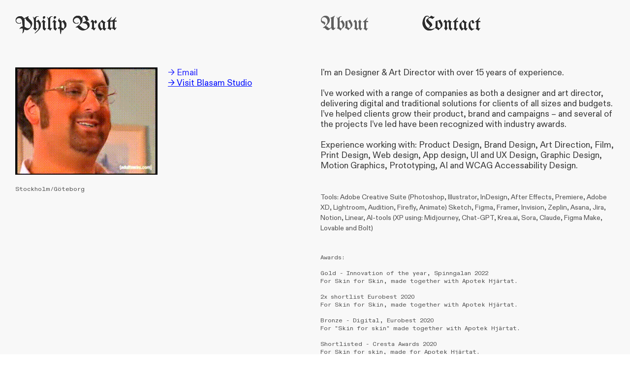

--- FILE ---
content_type: text/html; charset=utf-8
request_url: https://philipbratt.com/about
body_size: 87007
content:
<!DOCTYPE html>
<html class="wf-initial-load">
	<head>
		<meta charset="utf-8">
		<meta name="viewport" content="width=device-width, initial-scale=1, shrink-to-fit=no">

		
			<title>About — Philip Bratt</title>
			<script>window.__PRELOADED_STATE__={"structure":{"byParent":{"root":["I3960493925","H4119530444","K1905463087","L0077246027","A0160163869","A1501877956"],"H4119530444":[]},"bySort":{"I3960493925":0,"H4119530444":2,"K1905463087":18,"L0077246027":19,"A0160163869":20,"A1501877956":1},"indexById":{"I3960493925":0,"H4119530444":1,"K1905463087":null,"L0077246027":null,"A0160163869":null,"A1501877956":null},"liveIndexes":{}},"site":{"id":2060825,"direct_link":"https://philipbratt.com","display_url":"philipbratt.com","site_url":"philipbratt","domain":"philipbratt.com","domain_active":true,"domain_purchased":false,"domain_pending":false,"css_url":"https://philipbratt.com/stylesheet","rss_url":"https://philipbratt.com/rss","favicon_url":"https://freight.cargo.site/t/original/i/D1459177646502235912402179945336/favicon2-2.ico","website_title":"Philip Bratt","access_level":"public","is_private":false,"is_deleted":false,"is_upgraded":false,"is_template":false,"show_cargo_logo":false,"has_annex_upgrade":true,"has_domain_addon":true,"has_commerce_addon":false,"has_storage_addon":false,"can_duplicate":false,"can_copy":false,"site_password_enabled":false,"recent_date":"2023-10-28 10:14:52","upgrade_expire_date":"","version":"Cargo3","total_file_size":536470800,"promocode_type":null,"meta_tags":"","homepage_id":"I3960493925","homepage_purl":"index","mobile_homepage_id":"I3960493925","mobile_homepage_purl":"index","screenshot":{"id":72234384,"name":"screenshot-1879453124.jpg","hash":"J2753232739164170290691458691960","width":1792,"height":1120,"file_size":null,"file_type":"jpg","mime_type":"image/jpeg","is_image":true,"is_video":false},"site_preview_type":"screenshot","site_preview_image":[],"site_preview_url":"https://freight.cargo.site/w/1000/i/J2753232739164170290691458691960/screenshot-1879453124.jpg","has_site_description":true,"site_description":"Philip Bratt Portfolio","custom_html":"","shop_id":null,"fonts":[{"family":"Diatype Variable","provider":"cargo"},{"family":"UnifrakturMaguntia","provider":"google"},{"family":"Diatype Mono Variable","provider":"cargo"}],"tags":[]},"pages":{"byId":{"I3960493925":{"id":"I3960493925","title":"Index","purl":"index","page_type":"page","content":"\u003ch1>\u003cspan style=\"background: rgb(232, 231, 237); color: rgb(38, 37, 41);\">Designer and Art Director with 15 years of experience.\u003c/span>\u003cbr />\n\u003c/h1>\u003ch2 style=\"line-height: 1.3; background: rgb(232, 231, 237); display: inline-block;\">Delivering digital and traditional solutions for clients of all sizes and budgets. I’ve helped clients grow their product, brand and campaigns and several of the projects I’ve led have been recognized with industry awards.\u003c/h2>\u003cbr />\n\u003cbr />\n\u003cgallery-columnized gutter=\"2.0rem\" mobile-columns=\"1\" mobile-gutter=\"2.0rem\" show-tags=\"false\" show-title=\"true\" thumbnail-index=\"all\" thumbnail-index-metadata=\"%7B%22A3786316603%22%3A%7B%22sort%22%3A1%2C%22attributes%22%3A%7B%7D%7D%2C%22K0643245083%22%3A%7B%22sort%22%3A2%2C%22attributes%22%3A%7B%7D%7D%2C%22L1177122951%22%3A%7B%22sort%22%3A3%2C%22attributes%22%3A%7B%22muted%22%3A%22true%22%2C%22loop%22%3A%22true%22%2C%22autoplay%22%3A%22true%22%7D%7D%2C%22P3424086975%22%3A%7B%22sort%22%3A4%2C%22attributes%22%3A%7B%7D%7D%2C%22G0075099621%22%3A%7B%22sort%22%3A5%2C%22attributes%22%3A%7B%7D%7D%2C%22T1524180209%22%3A%7B%22sort%22%3A6%2C%22attributes%22%3A%7B%22muted%22%3A%22true%22%2C%22loop%22%3A%22true%22%2C%22autoplay%22%3A%22true%22%7D%7D%2C%22Z2830002948%22%3A%7B%22sort%22%3A7%2C%22attributes%22%3A%7B%7D%7D%2C%22B0299897428%22%3A%7B%22sort%22%3A8%2C%22attributes%22%3A%7B%7D%7D%2C%22R3942590637%22%3A%7B%22sort%22%3A9%2C%22attributes%22%3A%7B%7D%7D%2C%22Z2316685889%22%3A%7B%22sort%22%3A10%2C%22attributes%22%3A%7B%7D%7D%2C%22Q4164544937%22%3A%7B%22sort%22%3A11%2C%22attributes%22%3A%7B%7D%7D%2C%22H2380088882%22%3A%7B%22sort%22%3A12%2C%22attributes%22%3A%7B%7D%7D%2C%22G4279778213%22%3A%7B%22sort%22%3A13%2C%22attributes%22%3A%7B%7D%7D%2C%22V0098905728%22%3A%7B%22sort%22%3A14%2C%22attributes%22%3A%7B%7D%7D%2C%22W3715968422%22%3A%7B%22sort%22%3A0%2C%22attributes%22%3A%7B%7D%7D%7D\">\u003c/gallery-columnized>","local_css":"[id=\"I3960493925\"].page {\n\tbackground-color: rgba(245,245,245,0.5);\n\tmin-height: var(--viewport-height);\n}\n\n[id=\"I3960493925\"] .backdrop {\n}\n\n.mobile [id=\"I3960493925\"] .backdrop {\n}\n\n[id=\"I3960493925\"] .page-content {\n\tborder-width: 0.1rem;\n\tborder-color: rgba(0, 0, 0, 0.85);\n\tborder-style: solid;\n\tborder-radius: 0.0rem;\n\tpadding: 3.6rem;\n\talign-items: flex-start;\n\t--page-content-backdrop-filter: blur(0.8rem);\n\twidth: 100%;\n}\n\n[id=\"I3960493925\"] .page-layout {\n\tpadding: 0rem;\n\t--page-layout-mix: normal;\n}\n\n.mobile [id=\"I3960493925\"] .page-layout {\n}","display":true,"stack":false,"pin":false,"overlay":false,"password_enabled":false,"page_count":null,"page_design_options":null,"backdrops":{"activeBackdrop":"legacy/slitscan","backdropSettings":{"legacy/slitscan":{"image":"K2201675297557959953298426655608","scan_size":74.6,"scan_cycles":1.8,"wiggle":25.8,"target_speed":7,"mouse_interaction":true,"scroll_interaction":true,"color":"rgba(0, 0, 0, 0)","hex":"#000000","alpha":0},"legacy/parallax":{"image":"S2201669786021318866284885275512"},"legacy/ripple":{"image":"R2201672925952308116829923144568"}}},"pin_options":{},"overlay_options":{},"thumb_media_id":9980591,"thumbnail":{"id":9980591,"name":"horizontal.svg","hash":"N858976818839070304275324021340","width":3001,"height":1876,"file_size":217,"file_type":"svg","mime_type":"image/svg+xml","is_image":true,"is_video":false,"is_url":false,"is_placeholder":true,"has_audio_track":false,"duration":null,"url":null,"url_id":null,"url_thumb":null,"url_type":null,"created_at":"2022-10-18 22:47:06.000000","updated_at":"2025-11-04 21:14:45.475496"},"thumb_meta":[],"media":[{"id":9980591,"name":"horizontal.svg","hash":"N858976818839070304275324021340","width":3001,"height":1876,"file_size":217,"file_type":"svg","mime_type":"image/svg+xml","is_image":true,"is_video":false,"is_url":false,"is_placeholder":true,"in_use":true,"created_at":"2022-10-18T22:47:06.000000Z","updated_at":"2025-11-04T21:14:45.475496Z"},{"id":25514614,"name":"11964ff46222aa3017d027f00d4bad7e-1.jpg","hash":"D1455823951303798543738755838840","width":1920,"height":1080,"file_size":513343,"file_type":"jpg","mime_type":"image/jpeg","is_image":true,"is_video":false,"is_url":false,"in_use":false,"created_at":"2023-10-28T10:19:34.636843Z","updated_at":"2023-10-28T10:19:34.636843Z"},{"id":25514619,"name":"83ef99c0801e460e8a0786483ea3b5e5.jpg","hash":"A1455824208875686044945225053048","width":1400,"height":1400,"file_size":397266,"file_type":"jpg","mime_type":"image/jpeg","is_image":true,"is_video":false,"is_url":false,"in_use":false,"created_at":"2023-10-28T10:19:48.618815Z","updated_at":"2023-10-28T10:19:48.618815Z"},{"id":25515493,"name":"giphy.gif","hash":"R1455872322190087928261617349496","width":240,"height":180,"file_size":964120,"file_type":"gif","mime_type":"image/gif","is_image":true,"is_video":false,"is_url":false,"in_use":false,"created_at":"2023-10-28T11:03:17.203074Z","updated_at":"2023-10-28T11:03:17.203074Z"},{"id":36161921,"name":"bs-icon.png","hash":"Y1774367622774460046043863282552","width":1080,"height":1080,"file_size":12580,"file_type":"png","mime_type":"image/png","is_image":true,"is_video":false,"is_url":false,"in_use":false,"created_at":"2024-05-15T07:04:22.103333Z","updated_at":"2024-05-15T07:04:22.103333Z"},{"id":36161937,"name":"Firefly-venomous-reptile-texture--realistic-58963.jpg","hash":"V1774368355940303255629992260472","width":2048,"height":2048,"file_size":636859,"file_type":"jpg","mime_type":"image/jpeg","is_image":true,"is_video":false,"is_url":false,"in_use":false,"created_at":"2024-05-15T07:05:01.461229Z","updated_at":"2024-05-15T07:05:01.461229Z"},{"id":36161947,"name":"Firefly-flying-black-liquid--liquid-texture--venom--white-background-61218.jpg","hash":"F1774368967357635578733080572792","width":2048,"height":2048,"file_size":232893,"file_type":"jpg","mime_type":"image/jpeg","is_image":true,"is_video":false,"is_url":false,"in_use":false,"created_at":"2024-05-15T07:05:34.611167Z","updated_at":"2024-05-15T07:05:34.611167Z"},{"id":36161978,"name":"Firefly-green-liquid--liquid-texture--against-white-background-30778.jpg","hash":"D1774370679473740036011404260216","width":2048,"height":2048,"file_size":218725,"file_type":"jpg","mime_type":"image/jpeg","is_image":true,"is_video":false,"is_url":false,"in_use":false,"created_at":"2024-05-15T07:07:07.680342Z","updated_at":"2024-05-15T07:07:07.680342Z"},{"id":36161981,"name":"Firefly-green-fluffy-ball--fluffy-texture--against-green-background-14671.jpg","hash":"X1774370940864103560475750658936","width":2048,"height":2048,"file_size":366102,"file_type":"jpg","mime_type":"image/jpeg","is_image":true,"is_video":false,"is_url":false,"in_use":false,"created_at":"2024-05-15T07:07:21.589072Z","updated_at":"2024-05-15T07:07:21.589072Z"},{"id":36161986,"name":"Firefly-green-fluffy-ball--fluffy-texture--white-background-67451.jpg","hash":"G1774371144294797205344685880184","width":2048,"height":2048,"file_size":480312,"file_type":"jpg","mime_type":"image/jpeg","is_image":true,"is_video":false,"is_url":false,"in_use":false,"created_at":"2024-05-15T07:07:32.636581Z","updated_at":"2024-05-15T07:07:32.636581Z"},{"id":49902825,"name":"Screenshot-2025-01-25-at-09.49.26.png","hash":"C2180903295885641682859766018936","width":2338,"height":1176,"file_size":156063,"file_type":"png","mime_type":"image/png","is_image":true,"is_video":false,"is_url":false,"in_use":false,"created_at":"2025-01-25T08:50:04.820315Z","updated_at":"2025-01-25T08:50:04.820315Z"},{"id":49902904,"name":"repeat.svg","hash":"V2180908609857653740444009591672","width":143,"height":150,"file_size":251042,"file_type":"svg","mime_type":"image/svg+xml","is_image":true,"is_video":false,"is_url":false,"in_use":false,"created_at":"2025-01-25T08:54:53.195463Z","updated_at":"2025-01-25T08:54:53.195463Z"},{"id":49902945,"name":"Artboard-1-copy-3.png","hash":"G2180910910092852755730257900408","width":225,"height":284,"file_size":8878,"file_type":"png","mime_type":"image/png","is_image":true,"is_video":false,"is_url":false,"in_use":false,"created_at":"2025-01-25T08:56:57.864936Z","updated_at":"2025-01-25T08:56:57.864936Z"},{"id":49903049,"name":"IMG_0077.jpg","hash":"P2180917423398377509614709339000","width":1206,"height":1466,"file_size":440098,"file_type":"jpg","mime_type":"image/jpeg","is_image":true,"is_video":false,"is_url":false,"in_use":false,"created_at":"2025-01-25T09:02:51.151613Z","updated_at":"2025-01-25T09:02:51.151613Z"},{"id":49903050,"name":"IMG_0080.jpg","hash":"P2180917422844975187403422790520","width":1205,"height":1152,"file_size":159182,"file_type":"jpg","mime_type":"image/jpeg","is_image":true,"is_video":false,"is_url":false,"in_use":false,"created_at":"2025-01-25T09:02:51.152737Z","updated_at":"2025-01-25T09:02:51.152737Z"},{"id":50799314,"name":"BS-MentalHospitality.png","hash":"P2201659903565563001940507587448","width":4130,"height":1294,"file_size":285505,"file_type":"png","mime_type":"image/png","is_image":true,"is_video":false,"is_url":false,"in_use":false,"created_at":"2025-02-07T09:23:43.283971Z","updated_at":"2025-02-07T09:23:43.283971Z"},{"id":50799710,"name":"BS-MH_0006_Black-Plain.png","hash":"S2201669786021318866284885275512","width":4130,"height":1906,"file_size":287796,"file_type":"png","mime_type":"image/png","is_image":true,"is_video":false,"is_url":false,"in_use":false,"created_at":"2025-02-07T09:32:38.487102Z","updated_at":"2025-02-07T09:32:38.487102Z"},{"id":50799808,"name":"Felix-laff.jpg","hash":"R2201672925952308116829923144568","width":400,"height":300,"file_size":36286,"file_type":"jpg","mime_type":"image/jpeg","is_image":true,"is_video":false,"is_url":false,"in_use":false,"created_at":"2025-02-07T09:35:28.913220Z","updated_at":"2025-02-07T09:35:28.913220Z"},{"id":50799905,"name":"felix.png","hash":"K2201675297557959953298426655608","width":400,"height":300,"file_size":63134,"file_type":"png","mime_type":"image/png","is_image":true,"is_video":false,"is_url":false,"in_use":true,"created_at":"2025-02-07T09:37:37.514331Z","updated_at":"2025-02-07T09:37:37.514331Z"}],"tags":[],"access_level":"public"},"K1905463087":{"id":"K1905463087","title":"Top nav","purl":"top-nav","page_type":"page","content":"\u003ccolumn-set gutter=\"2rem\" mobile-gutter=\"1.8rem\" mobile-stack=\"true\">\u003ccolumn-unit slot=\"0\" span=\"6\">\u003ch1 style=\"color: rgb(227, 203, 26);\">\u003ca href=\"#\" rel=\"home-page\">Philip Bratt\u003c/a>\u003c/h1>\u003c/column-unit>\u003ccolumn-unit slot=\"1\" span=\"2\">\u003ch1 style=\"color: rgb(217, 194, 21);\">\u003ca href=\"about\" rel=\"history\">About\u003c/a>\u003c/h1>\u003c/column-unit>\u003ccolumn-unit slot=\"2\" span=\"4\">\u003ch1 style=\"color: rgba(235, 221, 221, 0.85);\">\u003ca href=\"contact-form\" rel=\"history\">Contact\u003c/a>\u003c/h1>\u003c/column-unit>\u003c/column-set>","local_css":null,"display":true,"stack":false,"pin":true,"overlay":false,"password_enabled":false,"page_count":null,"page_design_options":null,"backdrops":{"activeBackdrop":"none"},"pin_options":{"screen_visibility":"all","position":"top","overlay":true,"fixed":false,"adjust":true},"overlay_options":{},"thumb_media_id":null,"thumbnail":null,"thumb_meta":[],"media":[],"tags":[],"access_level":"public"},"L0077246027":{"id":"L0077246027","title":"Footer","purl":"footer","page_type":"page","content":"\u003ccolumn-set gutter=\"2rem\" mobile-stack=\"false\">\u003ccolumn-unit slot=\"0\">\u003ch1 style=\"line-height: 0.5; --font-scale: 0.8;\">©2025\u003c/h1>\u003c/column-unit>\u003ccolumn-unit slot=\"1\">\u003ch1>\u003cspan style=\"line-height: 0.5; --font-scale: 0.8;\">¯\\_(ツ)_/¯\u003c/span>\u003cbr />\n\u003c/h1>\u003c/column-unit>\u003c/column-set>","local_css":"[id=\"L0077246027\"] .page-content {\n\tpadding-bottom: 1.5rem;\n}","display":true,"stack":false,"pin":true,"overlay":false,"password_enabled":false,"page_count":null,"page_design_options":null,"backdrops":{"activeBackdrop":"none"},"pin_options":{"screen_visibility":"all","position":"bottom","overlay":true,"fixed":false,"adjust":true},"overlay_options":{},"thumb_media_id":null,"thumbnail":null,"thumb_meta":[],"media":[],"tags":[],"access_level":"public"},"A0160163869":{"id":"A0160163869","title":"Instagram icon","purl":"instagram-icon","page_type":"page","content":"\u003ch1 style=\"--font-scale:0.79;\">\u003ca class=\"icon-link\" href=\"https://se.linkedin.com/in/philipbratt\" target=\"_blank\">\u003ctext-icon icon=\"linkedin\">\u003c/text-icon>\u003c/a>\u003c/h1>","local_css":"[id=\"A0160163869\"] .page-content {\n\ttext-align: right;\n}","display":true,"stack":false,"pin":true,"overlay":false,"password_enabled":false,"page_count":null,"page_design_options":null,"backdrops":{"activeBackdrop":"none"},"pin_options":{"screen_visibility":"all","position":"top","overlay":true,"fixed":false,"adjust":false},"overlay_options":{},"thumb_media_id":null,"thumbnail":null,"thumb_meta":[],"media":[],"tags":[],"access_level":"public"},"A1501877956":{"id":"A1501877956","title":"About","purl":"about","page_type":"page","content":"\u003ccolumn-set gutter=\"2rem\" mobile-hide-empty=\"false\" mobile-stack=\"true\">\u003ccolumn-unit slot=\"0\" span=\"3\">\u003cmedia-item class=\"zoomable\" hash=\"R1455872322190087928261617349496\">\u003c/media-item>\u003cbr />\n\u003cbr />\n\u003cspan class=\"caption\">Stockholm/Göteborg\u003cbr />\u003c/span>\u003c/column-unit>\u003ccolumn-unit slot=\"1\" span=\"3\">\u003ca href=\"contact-form\" rel=\"history\" style=\"color: rgba(0, 0, 255, 0.85);\">→ Email\u003c/a>\u003cbr />\n\u003ca class=\"link\" href=\"https://blasamstudio.com/\" target=\"_blank\">→ Visit Blasam Studio\u003c/a>\u003cbr />\u003c/column-unit>\u003ccolumn-unit slot=\"2\" span=\"6\">\u003cspan style=\"color: rgba(122, 122, 122, 0.85);\">\u003cspan style=\"color: rgba(21, 21, 21, 0.85);\">I&#x27;m an Designer &#x26; Art Director with over 15 years of experience.\u003cbr />\u003cbr />I’ve worked with a range of companies as both a designer and art director, delivering digital and traditional solutions for clients of all sizes and budgets. I’ve helped clients grow their product, brand and campaigns – and several of the projects I’ve led have been recognized with industry awards.\u003cbr />\u003cbr />Experience working with: Product Design, Brand Design, Art Direction, Film, Print Design, Web design, App design, UI and UX Design, Graphic Design, Motion Graphics, Prototyping, AI and WCAG Accessability Design.\u003c/span>\u003cbr />\u003cbr />\n\u003cbr />\u003cspan style=\"--font-scale: 0.8; line-height: 0.7; color: rgba(48, 48, 48, 0.85);\">Tools: Adobe Creative Suite (Photoshop, Illustrator, InDesign, After Effects, Premiere, Adobe XD, Lightroom, Audition, Firefly, Animate) Sketch, Figma, Framer, Invision, Zeplin, Asana, Jira, Notion, Linear, AI-tools (XP using: Midjourney, Chat-GPT, Krea.ai, Sora, Claude, Figma Make, Lovable and Bolt)\u003ci>\u003cbr />\u003c/i>\u003c/span>\u003ci>\n\u003cbr />\n\u003c/i>\u003c/span>\u003cbr />\n\u003cspan class=\"caption\">Awards:\u003cbr />\n\u003cbr />\nGold - Innovation of the year, Spinngalan 2022\u003cbr />\nFor Skin for Skin, made together with Apotek Hjärtat.\u003cbr />\u003cbr />\n2x shortlist Eurobest 2020\u003cbr />\nFor Skin for Skin, made together with Apotek Hjärtat.\u003cbr />\n\u003cbr />Bronze - Digital, Eurobest 2020\u003cbr />\nFor &#x22;Skin for skin&#x22; made together with Apotek Hjärtat.\u003cbr />\n\u003cbr />\nShortlisted - Cresta Awards 2020\u003cbr />\nFor Skin for skin, made for Apotek Hjärtat.\u003cbr />\n\u003cbr />\n2x Gold - Resumé Månaden Kampanj\u003cbr />\nWinner in Månadens Kampanj, alt. media and social media for the campaign Skin for skin that we made for Apotek Hjärtat.\u003cbr />\n\u003cbr />\nSilver - Sound Awards 2019\u003cbr />\nFor Apotek Hjärtat Myggbetty in the innovation-category.\u003c/span>\n\u003cbr />\n\u003cbr />\n\u003c/column-unit>\u003c/column-set>","local_css":"[id=\"A1501877956\"].page {\n\tmin-height: var(--viewport-height);\n}\n\n[id=\"A1501877956\"] .page-content {\n\talign-items: flex-start;\n}","display":false,"stack":false,"pin":false,"overlay":false,"password_enabled":false,"page_count":null,"page_design_options":null,"backdrops":{"activeBackdrop":"gradient","backdropSettings":{"wallpaper":{"activeImage":"P2201659903565563001940507587448","alignments":[],"bg-color":"#111111"},"gradient":{"gradient-type":"linear","color-three-active":false,"color-one":"#f8f8f8"},"legacy/halftone":{"image":"P2201659903565563001940507587448"}}},"pin_options":{},"overlay_options":{},"thumb_media_id":12121343,"thumbnail":{"id":12121343,"name":"vertical.svg","hash":"E959126841146327515805685459548","width":1875,"height":2300,"file_size":296,"file_type":"svg","mime_type":"image/svg+xml","is_image":true,"is_video":false,"is_url":false,"is_placeholder":true,"has_audio_track":false,"duration":null,"url":null,"url_id":null,"url_thumb":null,"url_type":null,"created_at":"2022-12-20 18:52:50.418028","updated_at":"2025-11-04 21:14:45.475496"},"thumb_meta":[],"media":[{"id":12121343,"name":"vertical.svg","hash":"E959126841146327515805685459548","width":1875,"height":2300,"file_size":296,"file_type":"svg","mime_type":"image/svg+xml","is_image":true,"is_video":false,"is_url":false,"is_placeholder":true,"in_use":true,"created_at":"2022-12-20T18:52:50.418028Z","updated_at":"2025-11-04T21:14:45.475496Z"},{"id":25515493,"name":"giphy.gif","hash":"R1455872322190087928261617349496","width":240,"height":180,"file_size":964120,"file_type":"gif","mime_type":"image/gif","is_image":true,"is_video":false,"is_url":false,"in_use":true,"created_at":"2023-10-28T11:03:17.203074Z","updated_at":"2023-10-28T11:03:17.203074Z"},{"id":50799314,"name":"BS-MentalHospitality.png","hash":"P2201659903565563001940507587448","width":4130,"height":1294,"file_size":285505,"file_type":"png","mime_type":"image/png","is_image":true,"is_video":false,"is_url":false,"in_use":false,"created_at":"2025-02-07T09:23:43.283971Z","updated_at":"2025-02-07T09:23:43.283971Z"}],"tags":[],"access_level":"public"}}},"sets":{"byId":{"root":{"id":"root","title":"Root","purl":null,"page_type":"set","content":null,"local_css":null,"display":false,"stack":false,"pin":false,"overlay":false,"password_enabled":false,"page_count":2,"page_design_options":null,"backdrops":null,"pin_options":{},"overlay_options":{},"thumb_media_id":null,"thumbnail":null,"thumb_meta":{},"media":[],"tags":[],"access_level":"public"},"H4119530444":{"id":"H4119530444","title":"Work","purl":"work","page_type":"set","content":null,"local_css":null,"display":true,"stack":false,"pin":false,"overlay":false,"password_enabled":false,"page_count":15,"page_design_options":null,"backdrops":null,"pin_options":{},"overlay_options":{},"thumb_media_id":null,"thumbnail":null,"thumb_meta":[],"media":[],"tags":[],"access_level":"public"}}},"media":{"data":[]},"css":{"id":50219,"stylesheet":"html {\n\t--mobile-scale: 1;\n\t--mobile-padding-offset: 0.39;\n}\n\nbody {\n\t--swatch-1: rgba(0, 0, 0, 0.85);\n\t--swatch-2: rgba(0, 0, 0, 0.75);\n\t--swatch-3: rgba(0, 0, 0, 0.6);\n\t--swatch-4: rgba(0, 0, 0, 0.4);\n    --swatch-5: rgba(0, 0, 0, 0.25);\n}\n\nbody.mobile {\n}\n\na:active,\n.linked:active,\n.zoomable::part(media):active {\n\topacity: 0.7;\n}\n\n.page a.active {\n\tcolor: rgba(0, 0, 0, 0.4)\n}\n\nsub {\n\tposition: relative;\n\tvertical-align: baseline;\n\ttop: 0.3em;\n}\n\nsup {\n\tposition: relative;\n\tvertical-align: baseline;\n\ttop: -0.4em;\n}\n\n.small-caps {\n\tfont-variant: small-caps;\n    text-transform: lowercase;\n}\n\nol {\n\tmargin: 0;\n\tpadding: 0 0 0 2.5em;\n}\n\nul {\n\tmargin: 0;\n\tpadding: 0 0 0 2.0em;\n}\n\nul.lineated {\n\tmargin: 0;\n\tpadding: 0;\n\tlist-style-type: none;\n\tmargin: 0 0 0 3em;\n\ttext-indent: -3em;\n}\n\nblockquote {\n\tmargin: 0;\n\tpadding: 0 0 0 2em;\n}\n\nhr {\n\tbackground: rgba(0, 0, 0, 0.75);\n\tborder: 0;\n\theight: 1px;\n\tdisplay: block;\n}\n\n.content {\n\tborder-color: rgba(0,0,0,.85);\n}\n\nbodycopy {\n\tfont-size: 1.7rem;\n\tfont-weight: 400;\n\tcolor: rgba(0, 0, 0, 0.85);\n\tfont-family: \"Diatype Variable\";\n\tfont-style: normal;\n\tline-height: 1.2;\n\tletter-spacing: 0em;\n\tdisplay: block;\n\tfont-variation-settings: 'slnt' 0, 'MONO' 0;\n}\n\n.mobile bodycopy {\n}\n\nbodycopy a {\n\tcolor: rgba(0, 0, 0, 0.85);\n\ttext-decoration: none;\n}\n\n.mobile bodycopy a {\n}\n\nbodycopy a:hover {\n}\n\nh1 {\n\tfont-family: UnifrakturMaguntia;\n\tfont-style: normal;\n\tmargin: 0;\n\tfont-size: 3.8rem;\n\tline-height: 1;\n\tcolor: #2c2c2c;\n\tletter-spacing: 0;\n\tfont-weight: 400;\n\tfilter: drop-shadow(0rem 0rem 0rem rgba(8, 8, 8, 0.96));\n\tdisplay: inline-block;\n\twill-change: filter;\n\tbackground: rgba(242, 240, 228, 0);\n}\n\n.mobile h1 {\n\tfont-size: 3.4rem;\n}\n\nh1 a {\n\tcolor: #2c2c2c;\n\ttext-decoration: none;\n}\n\nh1 a:hover {\n}\n\nh2 {\n\tfont-family: \"Diatype Variable\";\n\tfont-style: normal;\n\tfont-weight: 400;\n\tmargin: 0;\n\tcolor: rgba(0, 0, 0, 0.75);\n\tfont-size: 2rem;\n\tline-height: 1.2;\n\tletter-spacing: 0em;\n\tfont-variation-settings: 'slnt' 0, 'MONO' 0;\n\tfilter: drop-shadow(0rem 0rem 0rem rgba(0, 0, 0, 0.25));\n\tdisplay: inline-block;\n\twill-change: filter;\n\tbackground: #dea6e5;\n}\n\nh2 a {\n\tcolor: rgba(0, 0, 0, 0.75);\n\ttext-decoration: none;\n}\n\nh2 a:hover {\n}\n\n.caption {\n\tfont-size: 1.2rem;\n\tfont-weight: 400;\n\tcolor: #505050;\n\tfont-family: \"Diatype Mono Variable\";\n\tfont-style: normal;\n\tline-height: 1.3;\n\tletter-spacing: 0em;\n\tdisplay: block;\n\tfont-variation-settings: 'slnt' 0, 'MONO' 1;\n}\n\n.caption a {\n\tcolor: #505050;\n\ttext-decoration: underline;\n}\n\n.caption a:hover {\n}\n\nmedia-item .caption {\n\tmargin-top: .5em;\n}\n\ngallery-grid .caption,\ngallery-columnized .caption,\ngallery-justify .caption {\n\tmargin-bottom: 2em;\n}\n\n[thumbnail-index] .caption {\n\ttext-align: center;\n}\n\n[thumbnail-index] .caption .tags {\n\tmargin-top: 0.25em;\n}\n\n.page {\n\tjustify-content: flex-start;\n}\n\n.page-content {\n\tpadding: 3rem;\n\ttext-align: left;\n}\n\n.mobile [id] .page-layout {\n\tmax-width: 100%;\n}\n\n.page-layout {\n\talign-items: flex-start;\n\tmax-width: 100%;\n}\n\nmedia-item::part(media) {\n\tborder-radius: 0rem;\n\tborder: 0;\n\tpadding: 0;\n\tborder-style: solid;\n\tborder-color: #000000;\n\tborder-width: 0.1rem;\n}\n\n.quick-view {\n\theight: 100%;\n\twidth: 100%;\n\tpadding: 3rem;\n\tmargin-top: auto;\n\tmargin-right: auto;\n\tmargin-bottom: auto;\n\tmargin-left: auto;\n}\n\n.quick-view-background {\n\tbackground-color: #ffffff;\n}\n\n.quick-view .caption {\n\tcolor: rgba(255, 255, 255, 1.0);\n\tpadding: 20px 0;\n\ttext-align: center;\n\ttransition: 100ms opacity ease-in-out;\n\tposition: absolute;\n\tbottom: 0;\n\tleft: 0;\n\tright: 0;\n}\n\n.quick-view .caption-background {\n\tpadding: 0.5rem 1rem;\n\tdisplay: inline-block;\n\tbackground: rgba(0, 0, 0, 0.5);\n\tborder-radius: .5rem;\n\ttext-align: left;\n\tmax-width: 50rem;\n}\n\n.mobile .quick-view {\n\twidth: 100%;\n\theight: 100%;\n\tmargin: 0;\n\tpadding: 10px;\n}\n\n.mobile .quick-view .caption {\n\tpadding: 10px 0;\n}\n\n.link {\n\t--text-style: \"Link\";\n\tfont-size: 1.7rem;\n\tfont-weight: 400;\n\tcolor: #000dff;\n\tfont-family: \"Diatype Variable\";\n\tfont-style: normal;\n\tline-height: 1.2;\n\tletter-spacing: 0em;\n\tdisplay: block;\n\tfont-variation-settings: 'slnt' 0, 'MONO' 0;\n}\n\n.link a {\n\tcolor: #000dff;\n\ttext-decoration: underline;\n}\n\n.link a:hover {\n\t\n}\n\n.disclaimer {\n\t--text-style: \"disclaimer\";\n\tfont-size: 0.85rem;\n\tfont-weight: 400;\n\tcolor: rgba(85, 85, 85, 0.85);\n\tfont-family: \"Diatype Variable\";\n\tfont-style: normal;\n\tline-height: 1.15;\n\tletter-spacing: 0em;\n\tdisplay: block;\n\tfont-variation-settings: 'slnt' -11.9, 'MONO' 0;\n}\n\n.mobile .disclaimer {\n\t\n}\n\n.disclaimer a {\n\tcolor: rgba(85, 85, 85, 0.85);\n\ttext-decoration: none;\n}\n\n.mobile .disclaimer a {\n\t\n}\n\n.disclaimer a:hover {\n\t\n}\n\n.mobile .quick-view .caption-background {\n\tmax-width: 100vw;\n}\n\n::part(slideshow-nav) {\n\t--button-size: 30px;\n\t--button-inset: 20px;\n\t--button-icon-color: rgba(255, 255, 255, 0.9);\n\t--button-icon-stroke-width: 1.5px;\n\t--button-icon-stroke-linecap: none;\n\t--button-background-color: rgba(87, 87, 87, 0.35);\n\t--button-background-radius: 50%;\n\t--button-active-opacity: 0.7;\n}\n\ngallery-slideshow::part(slideshow-nav) {\n\t--button-inset: 15px;\n}\n\n.quick-view::part(slideshow-nav) {\n}\n\n.wallpaper-slideshow::part(slideshow-nav) {\n}\n\n.mobile ::part(slideshow-nav) {\n\t--button-inset: 10px;\n}\n\n.mobile .quick-view::part(slideshow-nav) {\n\t--button-inset: 25px;\n}\n\nshop-product {\n\tfont-size: 1.2rem;\n\tmax-width: 22rem;\n\tfont-family: \"Diatype Variable\";\n\tfont-style: normal;\n\tfont-weight: 400;\n\tfont-variation-settings: 'slnt' 0, 'MONO' 0;\n\tletter-spacing: 0em;\n\tmargin-bottom: 1em;\n}\n\nshop-product::part(price) {\n\tcolor: rgba(0, 0, 0, 0.75);\n\tline-height: 1.1;\n\tmargin-bottom: 0.5em;\n}\n\nshop-product::part(dropdown) {\n\twidth: 100%;\n\tcolor: rgba(0, 0, 0, 0.85);\n\tborder: 1px solid rgba(0, 0, 0, 0.2);\n\tbackground-color: rgba(255, 255, 255, 0.0);\n\tbackground-image: url(https://static.cargo.site/assets/images/select-line-arrows.svg);\n\tbackground-repeat: no-repeat;\n\tbackground-position: top 0em right .1em;\n\tline-height: 1.2;\n\tpadding: 0.58em 2em 0.55em 0.9em;\n\tborder-radius: 10em;\n\tmargin-bottom: 0.5em;\n}\n\nshop-product::part(button) {\n\tbackground: rgba(0, 0, 0, 0.15);\n\tcolor: rgba(0, 0, 0, 0.75);\n\ttext-align: left;\n\tline-height: normal;\n\tpadding: 0.5em 1em;\n\tcursor: pointer;\n\tborder-radius: 10em;\n}\n\nshop-product::part(button):active {\n\topacity: .7;\n}\n\naudio-player {\n\t--text-color: rgba(0, 0, 0, 0.85);\n\t--text-padding: 0 1.2em 0 1.0em;\n\t--background-color: rgba(255, 255, 255, 0);\n\t--buffer-background-color: rgba(0, 0, 0, 0.03);\n\t--progress-background-color: rgba(0, 0, 0, 0.075);\n\t--border-lines: 1px solid rgba(0, 0, 0, 0.2);\n\tfont-size: 1.2rem;\n\twidth: 32rem;\n\theight: 2.75em;\n\tfont-family: \"Diatype Variable\";\n\tfont-style: normal;\n\tfont-weight: 400;\n\tfont-variation-settings: 'slnt' 0, 'MONO' 0;\n\tline-height: normal;\n\tletter-spacing: 0em;\n\tmargin-bottom: 0.5em;\n\tborder-radius: 10em;\n}\n\naudio-player::part(button) {\n\t--icon-color: rgba(0, 0, 0, 0.85);\n\t--icon-size: 32%;\n\t--play-text: '';\n\t--pause-text: '';\n\twidth: 3.15em;\n\tdisplay: inline-flex;\n\tjustify-content: center;\n\tcursor: pointer;\n}\n\naudio-player::part(play-icon) {\n\tpadding-left: 0.6em;\n}\n\naudio-player::part(pause-icon) {\n\tpadding-left: 0.4em;\n}\n\naudio-player::part(progress-indicator) {\n\tborder-right: 1px solid rgba(0, 0, 0, 0);\n\theight: 100%;\n\tcursor: ew-resize;\n}\n\naudio-player::part(separator) {\n\tborder-right: var(--border-lines);\n}\n\nbody.mobile audio-player {\n\tmax-width: 100%;\n}","created_at":"2022-09-15T23:40:11.000000Z","updated_at":"2026-01-19T11:10:45.000000Z"},"siteDesign":{"images":{"image_zoom":true,"image_full_zoom":false,"scroll_transition":false,"limit_vertical_images":false,"mobile_image_width_maximize":true},"quick_view":{"show_ui":true,"captions":false,"close_on_scroll":false,"contentAlignVertical":"middle","contentAlignHorizontal":"center"},"site":{"enableColorFilter":false,"enableHomeLinkActiveStates":false,"is_feed":false},"cart":{"theme":"light"},"contact_form":{"theme":"light"},"mobile_adjustments":{"view":"desktop","zoom":"21","padding":"-6","formatting":false,"pages_full_width":true,"images_full_width":true,"responsive_columns":"1","responsive_thumbnails_padding":"0.7"}},"frontendState":{"hasSiteModel":true,"hasScaffolding":true,"hasSiteDesign":true,"hasSiteCSS":true,"hasShopModel":false,"hasSitePackage":true,"pointerType":"mouse","quickView":{"mode":"default","inited":false,"autoScrolling":false,"elementArray":false,"activeIndex":0,"startingIndex":0},"contactForm":{"transition":false,"inited":false},"adminMode":false,"inAdminFrame":false,"renderedPages":[],"networkErrors":[],"pageNotFound":false,"fontsLoaded":["Diatype Variable","Diatype Mono Variable"],"lastVisiblePid":null,"hostname":"philipbratt.com","activePID":"A1501877956"},"commerce":{"products":{},"cart":{},"shop":{}}}</script>
			

		<style id="static-css">html:has(body.editing)::-webkit-scrollbar{display:none !important}body.editing::-webkit-scrollbar{display:none !important}html:has(body.editing){-ms-overflow-style:none;scrollbar-width:none}body.editing{-ms-overflow-style:none;scrollbar-width:none}body.wf-initial-load *,html.wf-initial-load *{color:transparent !important;-webkit-text-stroke:0px transparent;text-stroke:0 transparent;text-shadow:0 0 transparent}html.wf-initial-load hr{background:none !important}body{--baseColor-accent: #FF0000;--baseColor-accent-rgb: 255, 0, 0;--baseColor-accent-reverse-rgb: 255, 255, 255}*{-webkit-box-sizing:border-box;-moz-box-sizing:border-box;box-sizing:border-box}:focus{outline:0}select,select *{text-rendering:auto !important}html,body{min-height:var(--viewport-height, 100vh);margin:0;padding:0}html{--mobile-scale: 1;font-size:var(--base-size);touch-action:manipulation;position:relative}html.mobile{font-size:calc(var(--base-size)*var(--mobile-scale))}body{-moz-osx-font-smoothing:grayscale;-webkit-font-smoothing:antialiased;-webkit-text-size-adjust:none;display:flex;flex-direction:column;width:100%;min-height:var(--viewport-height, 100vh);justify-content:flex-start;margin:0;padding:0;background-color:#fff}body.no-scroll{overflow:hidden}customhtml>*{position:relative;z-index:10}.page a.active,bodycopy * a{text-decoration-color:unset;-webkit-text-decoration-color:unset}.content{display:flex;flex-direction:column;align-items:flex-start;justify-content:flex-start;min-height:100%;position:relative;flex-grow:1;border-color:transparent;border-width:0}.pages{width:100%;flex:1 0 auto}@supports(height: 100svh){.page.stacked-page:not(.fixed){--viewport-height: 100svh}.page.stacked-page+.page.stacked-page:not(.fixed){--viewport-height: 100vh}body.mobile .content:has(.stacked-page) .page.pinned.overlay:not(.fixed){--viewport-height: 100svh}}.overlay-content{mix-blend-mode:var(--overlay-mix, normal)}.page{--split-backdrop-height: calc(var(--min-viewport-height) / 2);--split-content-height: calc(var(--viewport-height) - var(--split-backdrop-height));position:relative;display:flex;justify-content:center;flex-wrap:nowrap;flex-direction:row;max-width:100%;width:100%;flex:0;mix-blend-mode:var(--page-mix, normal)}.page.has-backdrop-filter{background-color:rgba(0, 0, 0, 0.01);backdrop-filter:var(--page-backdrop-filter, none);-webkit-backdrop-filter:var(--page-backdrop-filter, none)}.overlay-content .page{mix-blend-mode:unset}.overlay-content .page::after{content:" ";display:block;position:fixed;width:100dvw;height:100dvh;top:0;left:0;z-index:-1}.overlay-content.is-passthrough-overlay .page::after{display:none}.mobile .page{flex-wrap:wrap}.page.overlay{position:absolute}.page.pinned-top,.page.pinned-bottom{flex:0;z-index:2;left:0;right:0}.page.pinned-bottom{transform:unset}.page.pinned-bottom.loading{will-change:transform;transform:translate(0, 0, 0)}.page.pinned-top{top:0}.page.pinned-bottom{bottom:0}.page.fixed{position:fixed;max-height:var(--viewport-height, 100vh)}.page.fixed .page-layout{max-height:var(--viewport-height, 100vh)}.page.fixed.allow-scroll .page-content{max-height:var(--viewport-height, 100vh);scrollbar-width:none;-ms-overflow-style:none;-webkit-overflow-scrolling:touch;overflow-y:auto;overflow-x:hidden}.page.fixed.allow-scroll .page-content{pointer-events:auto}.page.fixed.allow-scroll .page-content::-webkit-scrollbar{width:0;background:0 0;display:none}.page.overlay{position:absolute}.page.overlay,.page.overlay .page-layout,.page.fixed,.page.fixed .page-layout{pointer-events:none}body.editing .page.overlay .page-content,body.editing .page.overlay .page-content *,body.editing .page.fixed .page-content,body.editing .page.fixed .page-content *,body.editing .page.fixed.allow-scroll .page-content,body.editing .page.fixed.allow-scroll .page-content *,body.editing .page:not([editing=true]){-moz-user-select:none;-webkit-user-select:none;-ms-user-select:none;user-select:none}body.editing .page.overlay[editing=true] .page-content,body.editing .page.overlay[editing=true] .page-content *,body.editing .page.fixed[editing=true] .page-content,body.editing .page.fixed[editing=true] .page-content *,body.editing .page.fixed.allow-scroll[editing=true] .page-content,body.editing .page.fixed.allow-scroll[editing=true] .page-content *{pointer-events:auto;-moz-user-select:auto;-webkit-user-select:auto;-ms-user-select:auto;user-select:auto}.page.fixed .page-content bodycopy a,.page.overlay .page-content bodycopy a,.page.fixed .page-content bodycopy img,.page.overlay .page-content bodycopy img,.page.fixed .page-content bodycopy iframe,.page.overlay .page-content bodycopy iframe,.page.fixed .page-content bodycopy video,.page.overlay .page-content bodycopy video,.page.fixed .page-content bodycopy audio,.page.overlay .page-content bodycopy audio,.page.fixed .page-content bodycopy input,.page.overlay .page-content bodycopy input,.page.fixed .page-content bodycopy button,.page.overlay .page-content bodycopy button,.page.fixed .page-content bodycopy audio-player,.page.overlay .page-content bodycopy audio-player,.page.fixed .page-content bodycopy shop-product,.page.overlay .page-content bodycopy shop-product,.page.fixed .page-content bodycopy details,.page.overlay .page-content bodycopy details,.page.overlay .page-content bodycopy .linked,.page.overlay .page-content bodycopy .zoomable,.page.fixed .page-content bodycopy .linked,.page.fixed .page-content bodycopy .zoomable,.page.fixed .page-content bodycopy gallery-slideshow,.page.overlay .page-content bodycopy gallery-slideshow{pointer-events:auto}.page-layout{flex-grow:1;position:relative;display:flex;flex-direction:row;align-items:flex-start;justify-content:flex-start;width:0%;mix-blend-mode:var(--page-layout-mix, normal)}.page-content{display:flex;flex-direction:row;height:100%;align-items:flex-start;border-color:transparent;border-width:0;width:100%;filter:var(--page-content-filter, none);-webkit-filter:var(--page-content-filter, none)}.page-content.has-content-backdrop-filter{backdrop-filter:var(--page-content-backdrop-filter, none);-webkit-backdrop-filter:var(--page-content-backdrop-filter, none)}.page-content.has-content-backdrop-filter:has(.empty-editor)::before{content:" ";display:block;height:1px;width:1px;overflow:hidden;position:absolute;top:0;left:0;background:rgba(0, 0, 0, 0.01)}.page.accepts-pointer-events *,.page-content.accepts-pointer-events,.page-content.accepts-pointer-events *{pointer-events:auto}[position=fixed]{position:fixed;overflow-y:auto;overflow-x:hidden;max-height:100vh;pointer-events:none}[position=fixed] bodycopy{pointer-events:auto}[position=absolute]{position:absolute}[position=relative]{position:relative}.top-pins [position=fixed],.top-pins [position=absolute]{top:0;left:0;right:0;z-index:999}.bottom-pins [position=fixed],.bottom-pins [position=absolute]{bottom:0;left:0;right:0;z-index:999}h1,h2,h3,h4,h5,h6,h7,h8,h9{contain:layout}.caption-background h1,.caption-background h2,.caption-background h3,.caption-background h4,.caption-background h5,.caption-background h6,.caption-background h7,.caption-background h8,.caption-background h9{contain:none}.overlay-content{position:fixed;inset:0;pointer-events:none;max-height:100dvh;--viewport-height: 100dvh;overflow:auto;--elastic-scroll: true}body.has-scrollable-overlay .content media-item::part(iframe),body.has-scrollable-overlay .content .behind-top-scrollable-overlay media-item::part(iframe){pointer-events:none;z-index:-1000}body.has-scrollable-overlay .overlay-content.top-overlay media-item::part(iframe){pointer-events:auto;z-index:unset}.overlay-content::-webkit-scrollbar{display:none}.overlay-content .page-layout{min-height:fit-content}.overlay-content .page,.overlay-content .page-content,.overlay-content .page-layout{pointer-events:auto}.overlay-content.is-passthrough-overlay .page,.overlay-content.is-passthrough-overlay .page-layout{pointer-events:none}.overlay-content.is-passthrough-overlay .page-content{pointer-events:auto}.overlay-content.is-content-passthrough-overlay .page,.overlay-content.is-content-passthrough-overlay .page-layout,.overlay-content.is-content-passthrough-overlay .page-content,.overlay-content.is-content-passthrough-overlay .page-content bodycopy{pointer-events:none}.overlay-content.is-content-passthrough-overlay .page-content bodycopy>*:not(column-set),.overlay-content.is-content-passthrough-overlay .page-content bodycopy column-unit *{pointer-events:auto}body.editing .overlay-content .page[editing=true] bodycopy,body.editing .overlay-content .page[editing=true] bodycopy>*{pointer-events:auto}.overlay-content.overlay-animating{--scroll-transition: unset!important;overflow:hidden}.overlay-content.overlay-open.overlay-animating .page{will-change:opacity,background-color;animation:overlayOpen var(--overlay-open-duration) var(--overlay-open-easing, "ease-in-out")}.overlay-content.overlay-open .page:has(.has-content-backdrop-filter):not(:has(.backdrop)){will-change:background-color;animation:overlayOpenWithoutOpacity var(--overlay-open-duration) var(--overlay-open-easing, "ease-in-out")}.overlay-content.overlay-close.overlay-animating .page{will-change:opacity,background-color;animation:overlayClose var(--overlay-close-duration) var(--overlay-close-easing, "ease-in-out")}.overlay-content.overlay-close .page:has(.has-content-backdrop-filter):not(:has(.backdrop)){will-change:background-color;animation:overlayCloseWithoutOpacity var(--overlay-close-duration) var(--overlay-close-easing, "ease-in-out")}.overlay-content.overlay-open.overlay-animating .page-content{will-change:transform,clip-path;animation:overlayOpenContent var(--overlay-open-duration) var(--overlay-open-easing, "ease-in-out")}.overlay-content.overlay-open.overlay-animating .page-content.has-content-backdrop-filter{will-change:transform,clip-path,opacity;animation:overlayOpenContent var(--overlay-open-duration) var(--overlay-open-easing, "ease-in-out"),overlayOpenOpacity var(--overlay-open-duration) var(--overlay-open-easing, "ease-in-out")}.overlay-content.overlay-close.overlay-animating .page-content{will-change:transform,clip-path;animation:overlayCloseContent var(--overlay-close-duration) var(--overlay-close-easing, "ease-in-out")}.overlay-content.overlay-close.overlay-animating .page-content.has-content-backdrop-filter{will-change:transform,clip-path,opacity;animation:overlayCloseContent var(--overlay-close-duration) var(--overlay-close-easing, "ease-in-out"),overlayCloseOpacity var(--overlay-close-duration) var(--overlay-close-easing, "ease-in-out")}.overlay-content.touch-overscroll-transform .page-content{transform:var(--touch-overscroll-transform, translate(0px, 0px)) !important}@keyframes scrollAnimationFadeIn-1{0%{opacity:0}15%{opacity:1}}@keyframes scrollAnimationFadeIn-2{0%{opacity:0}22.5%{opacity:1}100%{opacity:1}}@keyframes scrollAnimationFadeIn-3{0%{opacity:0}38%{opacity:1}100%{opacity:1}}@keyframes scrollAnimationFadeOut-1{85%{opacity:1}100%{opacity:0}}@keyframes scrollAnimationFadeOut-2{0%{opacity:1}77.5%{opacity:1}100%{opacity:0}}@keyframes scrollAnimationFadeOut-3{0%{opacity:1}65%{opacity:1}100%{opacity:0}}@keyframes scrollAnimationFadeInOut-1{0%{opacity:0}15%{opacity:1}85%{opacity:1}100%{opacity:0}}@keyframes scrollAnimationFadeInOut-2{0%{opacity:0}20%{opacity:1}82.5%{opacity:1}100%{opacity:0}}@keyframes scrollAnimationFadeInOut-3{0%{opacity:0}30%{opacity:1}75%{opacity:1}100%{opacity:0}}@keyframes scrollAnimationFlyIn-1{0%{transform:translateY(5vh)}15%{transform:scale(1)}85%{transform:scale(1)}100%{transform:scale(1)}}@keyframes scrollAnimationFlyIn-2{0%{transform:translateY(10vh)}30%{transform:scale(1)}70%{transform:scale(1)}100%{transform:scale(1)}}@keyframes scrollAnimationFlyIn-3{0%{transform:translateY(20vh)}35%{transform:scale(1)}65%{transform:scale(1)}100%{transform:scale(1)}}@keyframes scrollAnimationFlyInFadeIn-1{0%{opacity:.4;transform:translateY(25px)}50%{opacity:1;transform:translateY(0px)}}@keyframes scrollAnimationFlyInFadeIn-2{0%{opacity:0;transform:translateY(50px)}50%{opacity:1;transform:translateY(0vh)}}@keyframes scrollAnimationFlyInFadeIn-3{0%{opacity:0;transform:translateY(100px)}50%{opacity:1;transform:translateY(0vh)}}@keyframes scrollAnimationFlyOut-1{35%{transform:scale(1)}85%{transform:scale(1)}100%{transform:translateY(-5vh)}}@keyframes scrollAnimationFlyOut-2{35%{transform:scale(1)}70%{transform:scale(1)}100%{transform:translateY(-10vh)}}@keyframes scrollAnimationFlyOut-3{35%{transform:scale(1)}65%{transform:scale(1)}100%{transform:translateY(-20vh)}}@keyframes scrollAnimationFlyInOut-1{0%{transform:translateY(5vh)}35%{transform:scale(1)}85%{transform:scale(1)}100%{transform:translateY(-5vh)}}@keyframes scrollAnimationFlyInOut-2{0%{transform:translateY(10vh)}35%{transform:scale(1)}70%{transform:scale(1)}100%{transform:translateY(-10vh)}}@keyframes scrollAnimationFlyInOut-3{0%{transform:translateY(20vh)}35%{transform:scale(1)}65%{transform:scale(1)}100%{transform:translateY(-20vh)}}@keyframes scrollAnimationBlurIn-1{0%{filter:blur(5px)}10%{filter:blur(5px)}30%{filter:blur(0px)}}@keyframes scrollAnimationBlurIn-2{0%{filter:blur(8px)}12.5%{filter:blur(8px)}35%{filter:blur(0px)}}@keyframes scrollAnimationBlurIn-3{0%{filter:blur(13px)}15%{filter:blur(13px)}40%{filter:blur(0px)}}@keyframes scrollAnimationScaleInOut-1{0%{transform:scale(0.875);transform-origin:50% 0%}50%{transform:scale(1);transform-origin:50% 50%}100%{transform:scale(0.875);transform-origin:50% 100%}}@keyframes scrollAnimationScaleInOut-2{0%{transform:scale(0.6);transform-origin:50% 0%}50%{transform:scale(1);transform-origin:50% 50%}100%{transform:scale(0.6);transform-origin:50% 100%}}@keyframes scrollAnimationScaleInOut-3{0%{transform:scale(0.4);transform-origin:50% 0%}50%{transform:scale(1);transform-origin:50% 50%}100%{transform:scale(0.4);transform-origin:50% 100%}}@keyframes scrollAnimationScaleIn-1{0%{transform:scale(0.875);transform-origin:50% 0%}50%{transform:scale(1);transform-origin:50% 0%}100%{transform:scale(1);transform-origin:50% 0%}}@keyframes scrollAnimationScaleIn-2{0%{transform:scale(0.6);transform-origin:50% 0%}50%{transform:scale(1);transform-origin:50% 0%}100%{transform:scale(1);transform-origin:50% 0%}}@keyframes scrollAnimationScaleIn-3{0%{transform:scale(0.4);transform-origin:50% 0%}50%{transform:scale(1);transform-origin:50% 0%}100%{transform:scale(1);transform-origin:50% 0%}}@keyframes scrollAnimationScaleOut-1{0%{transform:scale(1);transform-origin:50% 100%}50%{transform:scale(1);transform-origin:50% 100%}100%{transform:scale(0.875);transform-origin:50% 100%}}@keyframes scrollAnimationScaleOut-2{0%{transform:scale(1);transform-origin:50% 100%}50%{transform:scale(1);transform-origin:50% 100%}100%{transform:scale(0.6);transform-origin:50% 100%}}@keyframes scrollAnimationScaleOut-3{0%{transform:scale(1);transform-origin:50% 100%}50%{transform:scale(1);transform-origin:50% 100%}100%{transform:scale(0.4);transform-origin:50% 100%}}@keyframes scrollAnimationHelix-1{0%{transform:perspective(4000px) rotatey(35deg) rotatez(1.5deg)}100%{transform:perspective(4000px) rotatey(-35deg) rotatez(-1.5deg)}}@keyframes scrollAnimationHelix-2{0%{transform:perspective(3000px) rotatey(60deg) rotatez(2deg)}100%{transform:perspective(3000px) rotatey(-60deg) rotatez(-2deg)}}@keyframes scrollAnimationHelix-3{0%{transform:perspective(2000px) rotatey(90deg) rotatez(3deg)}100%{transform:perspective(2000px) rotatey(-90deg) rotatez(-3deg)}}@keyframes scrollAnimationConveyor-1{0%{transform:perspective(2500px) translateZ(25em) rotateX(45deg)}40%{transform:perspective(2500px) rotateX(0deg)}100%{transform:perspective(2500px) rotateX(0deg)}}@keyframes scrollAnimationConveyor-2{0%{transform:perspective(2400px) translateZ(30em) rotateX(60deg)}50%{transform:perspective(2400px) rotateX(0deg)}100%{transform:perspective(2400px) rotateX(0deg)}}@keyframes scrollAnimationConveyor-3{0%{transform:perspective(2300px) translateZ(45em) rotateX(85deg)}60%{transform:perspective(2300px) rotateX(0deg)}100%{transform:perspective(2300px) rotateX(0deg)}}@keyframes scrollAnimationRebound-1{0%{transform:perspective(2100px) translateZ(-30em) rotateX(50deg);transform-origin:50% 100%}47%{transform:perspective(2100px) translateZ(0em) rotateX(0deg);transform-origin:50% 50%}53%{transform:perspective(2100px) translateZ(0em) rotateX(0deg);transform-origin:50% 50%}100%{transform:perspective(2100px) translateZ(-30em) rotateX(-50deg);transform-origin:50% 0%}}@keyframes scrollAnimationRebound-2{0%{transform:perspective(1800px) translateZ(-50em) rotateX(70deg);transform-origin:50% 100%}47%{transform:perspective(1800px) translateZ(0em) rotateX(0deg);transform-origin:50% 50%}53%{transform:perspective(1800px) translateZ(0em) rotateX(0deg);transform-origin:50% 50%}100%{transform:perspective(1800px) translateZ(-50em) rotateX(-70deg);transform-origin:50% 0%}}@keyframes scrollAnimationRebound-3{0%{transform:perspective(1300px) translateZ(-70em) rotateX(90deg);transform-origin:50% 100%}47%{transform:perspective(1300px) translateZ(0em) rotateX(0deg);transform-origin:50% 50%}53%{transform:perspective(1300px) translateZ(0em) rotateX(0deg);transform-origin:50% 50%}100%{transform:perspective(1300px) translateZ(-70em) rotateX(-90deg);transform-origin:50% 0%}}@keyframes scrollTransitionFadeUp-1{0%{opacity:0;transform:translateY(25px)}25%{opacity:1;transform:translateY(0vh)}}@keyframes scrollTransitionFadeUp-2{0%{opacity:0;transform:translateY(40px)}25%{opacity:1;transform:translateY(0vh)}}@keyframes scrollTransitionFadeUp-3{0%{opacity:0;transform:translateY(50px)}25%{opacity:1;transform:translateY(0vh)}}@keyframes scrollTransitionScaleUp-1{0%{opacity:0;transform:scale(0.95)}25%{opacity:1;transform:scale(1)}}@keyframes scrollTransitionScaleUp-2{0%{opacity:0;transform:scale(0.875)}25%{opacity:1;transform:scale(1)}}@keyframes scrollTransitionScaleUp-3{0%{opacity:0;transform:scale(0.75)}25%{opacity:1;transform:scale(1)}}@keyframes scrollAnimationTwistUp-1{0%{opacity:0;transform:translateY(25px) rotateY(27deg) rotateZ(1.5deg) perspective(4000px)}25%{opacity:1;transform:translateY(0vh)}}@keyframes scrollAnimationTwistUp-2{0%{opacity:0;transform:translateY(40px) rotateY(35deg) rotateZ(2deg) perspective(3000px)}25%{opacity:1;transform:translateY(0vh)}}@keyframes scrollAnimationTwistUp-3{0%{opacity:0;transform:translateY(65px) rotateY(40deg) rotateZ(3deg) perspective(2000px)}25%{opacity:1;transform:translateY(0vh)}}@keyframes scrollTransitionBlurIn-1{0%{filter:blur(5px);transform:scale(0.992)}25%{filter:blur(0px);transform:scale(1)}}@keyframes scrollTransitionBlurIn-2{0%{filter:blur(8px);transform:scale(0.992)}25%{filter:blur(0px);transform:scale(1)}}@keyframes scrollTransitionBlurIn-3{0%{filter:blur(13px);transform:scale(0.992)}25%{filter:blur(0px);transform:scale(1)}}@keyframes scrollTransitionColorIn-1{0%{filter:saturate(50%)}32%{filter:saturate(100%)}}@keyframes scrollTransitionColorIn-2{0%{filter:saturate(25%)}32%{filter:saturate(100%)}}@keyframes scrollTransitionColorIn-3{0%{filter:saturate(0%)}32%{filter:saturate(100%)}}@keyframes scrollTransitionRebound-1{0%{transform:perspective(1500px) translateZ(0em) rotateX(30deg);transform-origin:50% 100%;opacity:0}25%{transform:perspective(1500px) translateZ(0em) rotateX(0deg);transform-origin:50% 50%;opacity:1}}@keyframes scrollTransitionRebound-2{0%{transform:perspective(1800px) translateZ(-50em) rotateX(70deg);transform-origin:50% 100%}47%{transform:perspective(1800px) translateZ(0em) rotateX(0deg);transform-origin:50% 50%}53%{transform:perspective(1800px) translateZ(0em) rotateX(0deg);transform-origin:50% 50%}100%{transform:perspective(1800px) translateZ(-50em) rotateX(-70deg);transform-origin:50% 0%}}@keyframes scrollTransitionRebound-3{0%{transform:perspective(1300px) translateZ(-70em) rotateX(90deg);transform-origin:50% 100%}47%{transform:perspective(1300px) translateZ(0em) rotateX(0deg);transform-origin:50% 50%}53%{transform:perspective(1300px) translateZ(0em) rotateX(0deg);transform-origin:50% 50%}100%{transform:perspective(1300px) translateZ(-70em) rotateX(-90deg);transform-origin:50% 0%}}@keyframes LooseHinge-1{0%{transform:rotate(5deg);transform-origin:0% 0%}50%{transform:rotate(0deg);transform-origin:50% 50%}100%{transform:rotate(5deg);transform-origin:100% 100%}}@keyframes LooseHinge-2{0%{transform:rotate(10deg);transform-origin:0% 0%}50%{transform:rotate(0deg);transform-origin:50% 50%}100%{transform:rotate(10deg);transform-origin:100% 100%}}@keyframes LooseHinge-3{0%{transform:rotate(30deg);transform-origin:0% 0%}50%{transform:rotate(0deg);transform-origin:50% 50%}100%{transform:rotate(30deg);transform-origin:100% 100%}}@keyframes overlayOpen{from{opacity:var(--overlay-open-from-opacity, 1);background-color:var(--overlay-open-from-background-color, transparent)}to{opacity:1}}@keyframes overlayOpenWithoutOpacity{from{background-color:var(--overlay-open-from-background-color, transparent)}}@keyframes overlayOpenOpacity{from{opacity:var(--overlay-open-from-opacity, 1)}to{opacity:1}}@keyframes overlayOpenContent{from{transform:var(--overlay-open-content-from-transform, translate3d(0, 0, 0));clip-path:var(--overlay-open-content-from-clip-mask, inset(0% 0% 0% 0%))}to{transform:translate3d(0, 0, 0);clip-path:var(--overlay-open-content-to-clip-mask, inset(0% 0% 0% 0%))}}@keyframes overlayClose{to{opacity:var(--overlay-close-to-opacity, 1);background-color:var(--overlay-close-to-background-color, transparent)}}@keyframes overlayCloseWithoutOpacity{to{background-color:var(--overlay-close-to-background-color, transparent)}}@keyframes overlayCloseOpacity{to{opacity:var(--overlay-close-to-opacity, 1)}}@keyframes overlayCloseContent{from{transform:translate3d(0, 0, 0);clip-path:var(--overlay-close-content-from-clip-mask, inset(0% 0% 0% 0%))}to{transform:var(--overlay-close-content-to-transform, translate3d(0, 0, 0));clip-path:var(--overlay-close-content-to-clip-mask, inset(0% 0% 0% 0%))}}.backdrop{contain:layout}.has-backdrop-filter .backdrop-contents::after{backdrop-filter:var(--page-backdrop-filter, none);-webkit-backdrop-filter:var(--page-backdrop-filter, none);position:absolute;width:100%;height:100%;content:"";inset:0;z-index:1;pointer-events:none}.backdrop:not(.clip){-webkit-transform:translate(0px, 0px)}.backdrop>.backdrop-contents{transition:opacity .5s ease-in-out;opacity:0;top:0;bottom:0;width:100%;position:sticky;height:100%;max-height:100vh;overflow:hidden}.backdrop-contents.loaded{opacity:1}.backdrop.clip .backdrop-contents.above,.backdrop.clip .backdrop-contents.below{display:none}.backdrop.clip .backdrop-contents{will-change:display,opacity,transform,clip-path}.backdrop>.backdrop-contents [data-backdrop]{height:100%}.backdrop.clip{contain:none;overflow:hidden;clip-path:inset(0% 0% 0% 0%)}.clip>.backdrop-contents{height:calc(100vh + .5px);width:var(--backdrop-width, 100%);position:fixed}.backdrop{flex-shrink:0;width:100%;order:1;position:absolute;top:0;left:0;right:0;bottom:0}.wallpaper-navigation{position:absolute;inset:var(--pin-padding-top, 0) 0 var(--pin-padding-bottom, 0) 0;z-index:10;pointer-events:none !important;display:flex;justify-content:center;flex-wrap:wrap;flex-direction:row;max-width:100%;width:100%;flex:0}.wallpaper-navigation .page-content,.wallpaper-navigation .page-layout{background:none;background-color:transparent;visibility:hidden}.wallpaper-navigation .backdrop.clip{contain:none;overflow:hidden;clip-path:inset(0% 0% 0% 0%)}.wallpaper-navigation .backdrop.clip>.wallpaper-slideshow{position:fixed}.wallpaper-navigation .wallpaper-slideshow{top:0;bottom:0;position:sticky;transform:translate3d(0, 0, 0);height:calc(100% + .5px);max-height:calc(var(--viewport-height, 100vh) + .5px)}::part(slideshow-nav){transition:opacity 222ms ease-in-out;pointer-events:none;-moz-user-select:none;-webkit-user-select:none;-ms-user-select:none;user-select:none;-webkit-tap-highlight-color:transparent;-webkit-touch-callout:none;--button-size: 30px;--button-inset: 20px;--button-icon-color: rgba(255, 255, 255, 0.9);--button-icon-scale: 1;--button-icon-stroke-width: 1.5px;--button-icon-stroke-linecap: butt;--button-background-color: rgba(87, 87, 87, 0.35);--button-background-radius: 50%;--button-active-opacity: 0.7}::part(slideshow-nav-previous-button){pointer-events:auto;cursor:pointer;position:absolute;top:0;left:0;bottom:0}::part(slideshow-nav-next-button){pointer-events:auto;cursor:pointer;position:absolute;top:0;right:0;bottom:0}::part(slideshow-nav-close-button){pointer-events:auto;cursor:pointer;position:absolute;top:0;right:0}::part(slideshow-nav-prev){position:absolute;top:0;bottom:0;left:var(--button-inset, 0px);margin:auto;width:36px;height:36px}::part(slideshow-nav-next){position:absolute;top:0;bottom:0;right:var(--button-inset, 0px);margin:auto;width:36px;height:36px;transform:scaleX(-1)}::part(slideshow-nav-close){position:absolute;top:var(--button-inset, 0px);right:var(--button-inset, 0px);margin:auto;width:36px;height:36px}::part(slideshow-nav-prev),::part(slideshow-nav-next),::part(slideshow-nav-close){height:var(--button-size);width:var(--button-size)}::part(slideshow-nav-previous-button):active,::part(slideshow-nav-next-button):active,::part(slideshow-nav-close-button):active{opacity:var(--button-active-opacity, 0.7)}::part(slideshow-nav-background){stroke:none !important;fill:var(--button-background-color);rx:var(--button-background-radius)}::part(slideshow-nav-arrow),::part(slideshow-nav-x){fill:none !important;stroke:var(--button-icon-color);stroke-width:var(--button-icon-stroke-width);stroke-linecap:var(--button-icon-stroke-linecap);transform:scale(var(--button-icon-scale));transform-origin:center}bodycopy{display:block;contain:layout;word-wrap:break-word;position:relative;max-width:100%;width:100%;-webkit-nbsp-mode:normal;--font-scale: 1}bodycopy *{border-width:0}a{color:inherit}a.image-link,a.image-link:hover,a.image-link:active,a.icon-link,a.icon-link:hover,a.icon-link:active{border-bottom:none;text-decoration:none}[contenteditable=true] a:active,[contenteditable=true] .linked:active,[contenteditable=true] .zoomable:active{opacity:1}s *{text-transform:inherit}small{max-width:100%;text-decoration:inherit}b,strong{font-weight:bolder}.small-caps{font-variant:small-caps;text-transform:lowercase}.no-wrap{white-space:nowrap}.page_background{position:absolute;top:0;left:0;width:100%;height:100%}media-item::part(placeholder){border:1px solid rgba(0, 0, 0, 0.15) !important;overflow:hidden}media-item::part(placeholder-svg){background:#fff;display:block;width:100%;height:100%}media-item::part(placeholder-line){stroke:rgba(0, 0, 0, 0.1) !important}media-item::part(placeholder-rect){fill:rgba(0, 0, 0, 0.05);height:100%;width:100%}media-item .caption.empty{display:none}.tag-separator:before{content:", "}media-item[drag=true]::part(media),[contenteditable=true] iframe{pointer-events:none}column-set+*{--gutter-expand: 1}gallery-grid+*{--gutter-expand: 1}gallery-columnized+*{--gutter-expand: 1}gallery-justify+*{--gutter-expand: 1}media-item+*{--gutter-expand: 1}column-unit>*:first-child{--gutter-expand: 0}marquee-set h1,marquee-set h2,marquee-set h3,marquee-set h4,marquee-set h5,marquee-set h6,marquee-set h7,marquee-set h8,marquee-set h9{vertical-align:text-bottom;display:inline-block}marquee-set{pointer-events:auto}gallery-slideshow media-item figcaption.caption{display:var(--display-slideshow-captions, none);transform:var(--slideshow-caption-transform, translateX(0px));opacity:var(--slideshow-caption-opacity, 0);text-align:var(--slideshow-caption-align);transition-property:opacity;transition-duration:var(--slideshow-caption-transition-duration, 0.1s);will-change:opacity,transform;position:relative}gallery-slideshow media-item::part(sizing-frame){margin:auto 0;flex-grow:0}gallery-slideshow media-item::part(frame){display:flex;flex-wrap:wrap;width:var(--item-width);height:var(--slide-height);align-content:var(--slideshow-vertical-align);align-self:var(--slideshow-horizontal-align)}body>media-item[no-component]{all:unset !important;border:none !important;padding:0 !important;position:fixed !important;z-index:5000 !important;pointer-events:none !important;background:none !important;inset:0 !important;overflow:hidden !important}body.slideshow-scrub-dragging *{cursor:ew-resize !important}button#edit.edit{appearance:none;-webkit-appearance:none;border:none;cursor:pointer;font-size:var(--fontSize-default);font-family:var(--fontFamily-default);padding:0;text-align:left;white-space:nowrap;background:transparent;display:flex;margin:0;border-radius:3px 0 0 3px;pointer-events:auto;position:fixed;top:50%;transform:translate(0, -50%);right:400px;height:36px;width:12px;z-index:999;cursor:pointer;background-color:rgba(140, 140, 140, 0.4);padding-left:2px;margin-right:5px;width:20px;cursor:pointer;margin:0;right:0}button#edit.edit:active{opacity:.7;user-select:none}button#edit.edit svg{padding:0;width:16px;height:36px;margin-left:2px;opacity:1}button#edit.edit svg path{fill:#fff}.quick-view{--font-scale: 1;--resize-parent-width: unset;width:80%;height:80%;margin-top:auto;margin-right:auto;margin-bottom:auto;margin-left:auto;padding:5rem;padding-top:5rem;padding-right:5rem;padding-bottom:5rem;padding-left:5rem;display:flex;z-index:5001;transform:translateZ(999px);position:fixed;top:0;left:0;right:0;bottom:0;-webkit-text-size-adjust:100%;-ms-touch-action:none;touch-action:none;line-height:initial;letter-spacing:initial}.quick-view .caption{font-size:clamp(14.5px,var(--font-scale, 1)*var(--font-size, 14.5px),2.4rem)}.quick-view-frame{position:relative;display:flex;height:100%;width:100%}.quick-view-content{height:100%;width:auto}.quick-view-background{backdrop-filter:var(--quick-view-backdrop-filter, none);-webkit-backdrop-filter:var(--quick-view-backdrop-filter, none);transition:backdrop-filter .2s ease}.quick-view.quick-view-navigation{display:block;z-index:5002;position:fixed;inset:0;pointer-events:none;transform:translateZ(999px)}.quick-view::part(slideshow-nav){transition:opacity 222ms ease-in-out;position:absolute;z-index:99;inset:0;pointer-events:none}.pagination-watcher{pointer-events:none;height:1px;margin-top:-1px;width:100%}html,body{overflow-anchor:none}.colorfilter-color,.colorfilter-base{position:absolute;inset:0;pointer-events:none}.colorfilter-color{z-index:9995;display:block;background-color:var(--colorfilter-color, #FF0000);mix-blend-mode:var(--colorfilter-mix, lighten);opacity:var(--colorfilter-color-opacity, 0)}.colorfilter-base{display:block;backdrop-filter:grayscale(clamp(0, var(--colorfilter-grayscale, 0), var(--colorfilter-color-opacity, 0))) brightness(var(--colorfilter-brightness, 1)) contrast(var(--colorfilter-contrast, 1)) invert(var(--colorfilter-invert, 0));-webkit-backdrop-filter:grayscale(clamp(0, var(--colorfilter-grayscale, 0), var(--colorfilter-color-opacity, 0))) brightness(var(--colorfilter-brightness, 1)) contrast(var(--colorfilter-contrast, 1)) invert(var(--colorfilter-invert, 0));z-index:9994}#editor-overlay.safari,.colorfilter-base.safari,.colorfilter-color.safari,#cargo-dotsite.safari{transform:translateZ(0px);animation:loopTranslate .5s steps(2, end) infinite}@keyframes loopTranslate{0%{transform:translateZ(0px)}50%{transform:translateZ(1px)}100%{transform:translateZ(0px)}}.flying-object{position:fixed;top:0;left:0;width:100vw;height:100vh;z-index:9999;overflow:hidden}.flying-object media-item{position:fixed;top:0;left:0}.flying-object,.flying-object *{user-select:none;pointer-events:none !important}body.audio-player-dragging,body.audio-player-dragging audio-player,body.audio-player-dragging *{cursor:ew-resize}audio-player[browser-default=true]{padding:unset;margin:unset;outline:unset;background:unset;border:unset;transform:unset;height:unset;position:relative;display:inline-block}audio-player::part(button){background:transparent;cursor:pointer;flex-shrink:0;align-items:center;justify-content:center;display:inline-flex;width:.7em;contain:layout}audio-player::part(separator){height:100%}audio-player::part(buffer){height:100%}audio-player::part(time-bar){height:100%;display:flex;justify-content:space-between;align-content:center;margin:auto 0;width:0%;flex-grow:1;height:100%}audio-player::part(progress){background:transparent;height:100%}audio-player::part(play-icon),audio-player::part(pause-icon){fill:currentColor;cursor:pointer;width:100%;height:auto}audio-player::part(label){white-space:nowrap;overflow:hidden;text-overflow:ellipsis;pointer-events:none;user-select:none;margin:auto auto auto 0;flex:0 3 auto;min-width:0;width:100%}audio-player::part(total-time){flex:0 1 auto;margin:auto 0}audio-player::part(current-time),audio-player::part(play-text){flex:0 1 auto;margin:auto 0}audio-player::part(stream-anim):before{content:"Streaming"}audio-player::part(stream-anim){user-select:none;margin:auto auto auto 0}audio-player::part(buffer),audio-player::part(current-time),audio-player::part(note-svg),audio-player::part(play-text),audio-player::part(separator),audio-player::part(total-time){user-select:none;pointer-events:none}audio-player::part(buffer),audio-player::part(play-text),audio-player::part(progress){position:absolute}audio-player::part(time-bar),audio-player::part(button),audio-player::part(current-time),audio-player::part(note-icon),audio-player::part(pause),audio-player::part(play),audio-player::part(total-time){position:relative}audio-player::part(progress-indicator){border:1px solid currentColor;cursor:ew-resize;height:100%;right:0;position:absolute}audio-player{border:var(--border-lines);margin-bottom:.5em;overflow:hidden}audio-player::part(time-bar){background:var(--background-color)}audio-player::part(label),audio-player::part(current-time),audio-player::part(total-time){color:var(--text-color)}audio-player::part(play-icon),audio-player::part(pause-icon){fill:var(--icon-color, currentColor)}audio-player::part(separator){width:0px;background:none}audio-player::part(buffer){background:var(--buffer-background-color)}audio-player::part(progress){background:var(--progress-background-color)}audio-player::part(progress-indicator){border-top:0;border-bottom:0;border-left:0;border-right-width:2px}audio-player::part(button){height:100%;display:inline-flex;align-self:center;background:var(--background-color)}audio-player::part(button):after{color:var(--text-color)}audio-player[status=stopped]::part(button):after,audio-player:not([status])::part(button):after{content:var(--play-text)}audio-player[status=playing]::part(button):after{content:var(--pause-text)}audio-player::part(play-icon),audio-player::part(pause-icon){height:var(--icon-size, 1em);width:auto}audio-player::part(label),audio-player::part(stream-anim),audio-player::part(current-time),audio-player::part(total-time){padding:var(--text-padding)}shop-product{font-size:1.2rem;max-width:22rem;width:100%;position:relative;display:block}shop-product::part(price){line-height:1.1;color:inherit;font-family:inherit;font-style:inherit;font-weight:inherit;font-size:inherit;letter-spacing:inherit}shop-product::part(dropdown){width:100%;background:transparent;line-height:normal;color:inherit;font-family:inherit;font-style:inherit;font-weight:inherit;font-size:inherit;letter-spacing:inherit;white-space:nowrap;text-overflow:ellipsis;display:inline-block;-webkit-appearance:none;border:0;outline:0}shop-product::part(button){line-height:normal;cursor:pointer;display:inline-block;color:inherit;font-family:inherit;font-style:inherit;font-weight:inherit;font-size:inherit;letter-spacing:inherit;-webkit-touch-callout:none;-webkit-user-select:none;user-select:none}shop-product::part(button):active{opacity:.7}a[rel=show-cart][show-count]:after{counter-reset:variable var(--cart-item-count);content:" (" counter(variable) ")";display:var(--cart-item-count-display, none)}.cargodotsite{position:fixed;bottom:1rem;right:1.4rem;mix-blend-mode:difference;z-index:9999;opacity:.2;cursor:pointer}.mobile .cargodotsite{bottom:.4rem;right:1rem}.cargodotsite:active{opacity:.14}.dl-duplicate{position:fixed;bottom:1rem;right:1.4rem;z-index:9999;cursor:pointer}.mobile .dl-duplicate{bottom:.4rem;right:1rem}.dl-duplicate:active{opacity:.7}</style>
		<link rel="stylesheet" type="text/css" href="https://build.cargo.site/frontend/3c385b/index.css">
		<script>!function(){function e(e,o,t){!1===e.prototype.hasOwnProperty(name)&&(e.prototype[o]=t)}e(Node,"saveable",!1),e(Node,"setSaveable",function(e){return this.saveable=e,this}),e(Node,"isSaveable",function(){return this.saveable}),Node.prototype.persistCloneNode=function(){var s=function(e,o,t){for(var i=0;i<e.childNodes.length;i++)t(e.childNodes[i],o.childNodes[i]),0<e.childNodes[i].childNodes.length&&s(e.childNodes[i],o.childNodes[i],t)},e=Node.prototype.cloneNode.apply(this,arguments);return this.isSaveable&&!0===this.isSaveable()&&e.setSaveable(!0),0<this.childNodes.length&&s(this,e,function(e,o){e.isSaveable&&!0===e.isSaveable()&&o.setSaveable(!0)}),e},this.core={markAsEditable:function(e){}}}(window.CargoEditor=window.CargoEditor||{});</script>
	
			<link rel="icon" href="https://freight.cargo.site/t/original/i/D1459177646502235912402179945336/favicon2-2.ico" sizes="any">
			
			
			<meta name="description" content="Philip Bratt Portfolio">
			<meta name="twitter:card" content="summary_large_image">
			<meta name="twitter:title" content="About — Philip Bratt">
			<meta name="twitter:description" content="Philip Bratt Portfolio">
			<meta name="twitter:image" content="https://freight.cargo.site/w/1200/i/E959126841146327515805685459548/vertical.svg">
			<meta property="og:title" content="About — Philip Bratt">
			<meta property="og:description" content="Philip Bratt Portfolio">
			<meta property="og:url" content="https://philipbratt.com/about">
			<meta property="og:image" content="https://freight.cargo.site/w/1200/i/E959126841146327515805685459548/vertical.svg">
			<meta property="og:type" content="website">
			<style>/*
 * This CSS file has been generated and is served by Cargo Collective Inc
 * and is authorized to be used on Cargo Collective Inc only.
 *
 * This CSS resource incorporates links to font software which is
 * the valuable copyrighted property of Dinamo Typefaces. You may not
 * attempt to copy, install, redistribute, convert, modify or reverse
 * engineer this font software. Please contact Dinamo with any
 * questions: https://abcdinamo.com/
 */
@font-face {
    font-display: block;
    font-family: "Diatype Variable";
    src: url("https://type.cargo.site/files/Cargo-DiatypePlusVariable.woff2") format("woff2-variations");
    font-style: normal;
    font-weight: 200 1000;
}

@font-face {
    font-display: block;
    font-family: "Diatype Variable";
    src: url("https://type.cargo.site/files/Cargo-DiatypePlusVariable.woff2") format("woff2-variations");
    font-style: normal;
    font-weight: 200 1000;
}

@font-face {
    font-display: block;
    font-family: "Diatype Variable";
    src: url("https://type.cargo.site/files/Cargo-DiatypePlusVariable.woff2") format("woff2-variations");
    font-style: normal;
    font-weight: 200 1000;
}

@font-face {
    font-display: block;
    font-family: "Diatype Variable";
    src: url("https://type.cargo.site/files/Cargo-DiatypePlusVariable.woff2") format("woff2-variations");
    font-style: normal;
    font-weight: 200 1000;
}

@font-face {
    font-display: block;
    font-family: "Diatype Variable";
    src: url("https://type.cargo.site/files/Cargo-DiatypePlusVariable.woff2") format("woff2-variations");
    font-style: normal;
    font-weight: 200 1000;
}

@font-face {
    font-display: block;
    font-family: "Diatype Variable";
    src: url("https://type.cargo.site/files/Cargo-DiatypePlusVariable.woff2") format("woff2-variations");
    font-style: normal;
    font-weight: 200 1000;
}

@font-face {
    font-display: block;
    font-family: "Diatype Variable";
    src: url("https://type.cargo.site/files/Cargo-DiatypePlusVariable.woff2") format("woff2-variations");
    font-style: normal;
    font-weight: 200 1000;
}

@font-face {
    font-display: block;
    font-family: "Diatype Variable";
    src: url("https://type.cargo.site/files/Cargo-DiatypePlusVariable.woff2") format("woff2-variations");
    font-style: normal;
    font-weight: 200 1000;
}

@font-face {
    font-display: block;
    font-family: "Diatype Variable";
    src: url("https://type.cargo.site/files/Cargo-DiatypePlusVariable-Italic.woff2") format("woff2-variations");
    font-style: italic;
    font-weight: 200 1000;
}

@font-face {
    font-display: block;
    font-family: "Diatype Semi-Mono Variable";
    src: url("https://type.cargo.site/files/Cargo-DiatypePlusVariable.woff2") format("woff2-variations");
    font-style: normal;
    font-weight: 200 700;
}

@font-face {
    font-display: block;
    font-family: "Diatype Semi-Mono Variable";
    src: url("https://type.cargo.site/files/Cargo-DiatypePlusVariable.woff2") format("woff2-variations");
    font-style: normal;
    font-weight: 200 700;
}

@font-face {
    font-display: block;
    font-family: "Diatype Semi-Mono Variable";
    src: url("https://type.cargo.site/files/Cargo-DiatypePlusVariable.woff2") format("woff2-variations");
    font-style: normal;
    font-weight: 200 700;
}

@font-face {
    font-display: block;
    font-family: "Diatype Semi-Mono Variable";
    src: url("https://type.cargo.site/files/Cargo-DiatypePlusVariable.woff2") format("woff2-variations");
    font-style: normal;
    font-weight: 200 700;
}

@font-face {
    font-display: block;
    font-family: "Diatype Semi-Mono Variable";
    src: url("https://type.cargo.site/files/Cargo-DiatypePlusVariable.woff2") format("woff2-variations");
    font-style: normal;
    font-weight: 200 700;
}

@font-face {
    font-display: block;
    font-family: "Diatype Semi-Mono Variable";
    src: url("https://type.cargo.site/files/Cargo-DiatypePlusVariable-Italic.woff2") format("woff2-variations");
    font-style: italic;
    font-weight: 200 700;
}

@font-face {
    font-display: block;
    font-family: "Diatype Mono Variable";
    src: url("https://type.cargo.site/files/Cargo-DiatypePlusVariable.woff2") format("woff2-variations");
    font-style: normal;
    font-weight: 200 700;
}

@font-face {
    font-display: block;
    font-family: "Diatype Mono Variable";
    src: url("https://type.cargo.site/files/Cargo-DiatypePlusVariable.woff2") format("woff2-variations");
    font-style: normal;
    font-weight: 200 700;
}

@font-face {
    font-display: block;
    font-family: "Diatype Mono Variable";
    src: url("https://type.cargo.site/files/Cargo-DiatypePlusVariable.woff2") format("woff2-variations");
    font-style: normal;
    font-weight: 200 700;
}

@font-face {
    font-display: block;
    font-family: "Diatype Mono Variable";
    src: url("https://type.cargo.site/files/Cargo-DiatypePlusVariable.woff2") format("woff2-variations");
    font-style: normal;
    font-weight: 200 700;
}

@font-face {
    font-display: block;
    font-family: "Diatype Mono Variable";
    src: url("https://type.cargo.site/files/Cargo-DiatypePlusVariable.woff2") format("woff2-variations");
    font-style: normal;
    font-weight: 200 700;
}

@font-face {
    font-display: block;
    font-family: "Diatype Mono Variable";
    src: url("https://type.cargo.site/files/Cargo-DiatypePlusVariable-Italic.woff2") format("woff2-variations");
    font-style: italic;
    font-weight: 200 700;
}

</style>
			</head>
	<body style="opacity: 0;"><customhtml></customhtml><style>html {
	--mobile-scale: 1;
	--mobile-padding-offset: 0.39;
}

body {
	--swatch-1: rgba(0, 0, 0, 0.85);
	--swatch-2: rgba(0, 0, 0, 0.75);
	--swatch-3: rgba(0, 0, 0, 0.6);
	--swatch-4: rgba(0, 0, 0, 0.4);
    --swatch-5: rgba(0, 0, 0, 0.25);
}

body.mobile {
}

a:active,
.linked:active,
.zoomable::part(media):active {
	opacity: 0.7;
}

.page a.active {
	color: rgba(0, 0, 0, 0.4)
}

sub {
	position: relative;
	vertical-align: baseline;
	top: 0.3em;
}

sup {
	position: relative;
	vertical-align: baseline;
	top: -0.4em;
}

.small-caps {
	font-variant: small-caps;
    text-transform: lowercase;
}

ol {
	margin: 0;
	padding: 0 0 0 2.5em;
}

ul {
	margin: 0;
	padding: 0 0 0 2.0em;
}

ul.lineated {
	margin: 0;
	padding: 0;
	list-style-type: none;
	margin: 0 0 0 3em;
	text-indent: -3em;
}

blockquote {
	margin: 0;
	padding: 0 0 0 2em;
}

hr {
	background: rgba(0, 0, 0, 0.75);
	border: 0;
	height: 1px;
	display: block;
}

.content {
	border-color: rgba(0,0,0,.85);
}

bodycopy {
	font-size: 1.7rem;
	font-weight: 400;
	color: rgba(0, 0, 0, 0.85);
	font-family: "Diatype Variable";
	font-style: normal;
	line-height: 1.2;
	letter-spacing: 0em;
	display: block;
	font-variation-settings: 'slnt' 0, 'MONO' 0;
}

.mobile bodycopy {
}

bodycopy a {
	color: rgba(0, 0, 0, 0.85);
	text-decoration: none;
}

.mobile bodycopy a {
}

bodycopy a:hover {
}

h1 {
	font-family: UnifrakturMaguntia;
	font-style: normal;
	margin: 0;
	font-size: 3.8rem;
	line-height: 1;
	color: #2c2c2c;
	letter-spacing: 0;
	font-weight: 400;
	filter: drop-shadow(0rem 0rem 0rem rgba(8, 8, 8, 0.96));
	display: inline-block;
	will-change: filter;
	background: rgba(242, 240, 228, 0);
}

.mobile h1 {
	font-size: 3.4rem;
}

h1 a {
	color: #2c2c2c;
	text-decoration: none;
}

h1 a:hover {
}

h2 {
	font-family: "Diatype Variable";
	font-style: normal;
	font-weight: 400;
	margin: 0;
	color: rgba(0, 0, 0, 0.75);
	font-size: 2rem;
	line-height: 1.2;
	letter-spacing: 0em;
	font-variation-settings: 'slnt' 0, 'MONO' 0;
	filter: drop-shadow(0rem 0rem 0rem rgba(0, 0, 0, 0.25));
	display: inline-block;
	will-change: filter;
	background: #dea6e5;
}

h2 a {
	color: rgba(0, 0, 0, 0.75);
	text-decoration: none;
}

h2 a:hover {
}

.caption {
	font-size: 1.2rem;
	font-weight: 400;
	color: #505050;
	font-family: "Diatype Mono Variable";
	font-style: normal;
	line-height: 1.3;
	letter-spacing: 0em;
	display: block;
	font-variation-settings: 'slnt' 0, 'MONO' 1;
}

.caption a {
	color: #505050;
	text-decoration: underline;
}

.caption a:hover {
}

media-item .caption {
	margin-top: .5em;
}

gallery-grid .caption,
gallery-columnized .caption,
gallery-justify .caption {
	margin-bottom: 2em;
}

[thumbnail-index] .caption {
	text-align: center;
}

[thumbnail-index] .caption .tags {
	margin-top: 0.25em;
}

.page {
	justify-content: flex-start;
}

.page-content {
	padding: 3rem;
	text-align: left;
}

.mobile [id] .page-layout {
	max-width: 100%;
}

.page-layout {
	align-items: flex-start;
	max-width: 100%;
}

media-item::part(media) {
	border-radius: 0rem;
	border: 0;
	padding: 0;
	border-style: solid;
	border-color: #000000;
	border-width: 0.1rem;
}

.quick-view {
	height: 100%;
	width: 100%;
	padding: 3rem;
	margin-top: auto;
	margin-right: auto;
	margin-bottom: auto;
	margin-left: auto;
}

.quick-view-background {
	background-color: #ffffff;
}

.quick-view .caption {
	color: rgba(255, 255, 255, 1.0);
	padding: 20px 0;
	text-align: center;
	transition: 100ms opacity ease-in-out;
	position: absolute;
	bottom: 0;
	left: 0;
	right: 0;
}

.quick-view .caption-background {
	padding: 0.5rem 1rem;
	display: inline-block;
	background: rgba(0, 0, 0, 0.5);
	border-radius: .5rem;
	text-align: left;
	max-width: 50rem;
}

.mobile .quick-view {
	width: 100%;
	height: 100%;
	margin: 0;
	padding: 10px;
}

.mobile .quick-view .caption {
	padding: 10px 0;
}

.link {
	--text-style: "Link";
	font-size: 1.7rem;
	font-weight: 400;
	color: #000dff;
	font-family: "Diatype Variable";
	font-style: normal;
	line-height: 1.2;
	letter-spacing: 0em;
	display: block;
	font-variation-settings: 'slnt' 0, 'MONO' 0;
}

.link a {
	color: #000dff;
	text-decoration: underline;
}

.link a:hover {
	
}

.disclaimer {
	--text-style: "disclaimer";
	font-size: 0.85rem;
	font-weight: 400;
	color: rgba(85, 85, 85, 0.85);
	font-family: "Diatype Variable";
	font-style: normal;
	line-height: 1.15;
	letter-spacing: 0em;
	display: block;
	font-variation-settings: 'slnt' -11.9, 'MONO' 0;
}

.mobile .disclaimer {
	
}

.disclaimer a {
	color: rgba(85, 85, 85, 0.85);
	text-decoration: none;
}

.mobile .disclaimer a {
	
}

.disclaimer a:hover {
	
}

.mobile .quick-view .caption-background {
	max-width: 100vw;
}

::part(slideshow-nav) {
	--button-size: 30px;
	--button-inset: 20px;
	--button-icon-color: rgba(255, 255, 255, 0.9);
	--button-icon-stroke-width: 1.5px;
	--button-icon-stroke-linecap: none;
	--button-background-color: rgba(87, 87, 87, 0.35);
	--button-background-radius: 50%;
	--button-active-opacity: 0.7;
}

gallery-slideshow::part(slideshow-nav) {
	--button-inset: 15px;
}

.quick-view::part(slideshow-nav) {
}

.wallpaper-slideshow::part(slideshow-nav) {
}

.mobile ::part(slideshow-nav) {
	--button-inset: 10px;
}

.mobile .quick-view::part(slideshow-nav) {
	--button-inset: 25px;
}

shop-product {
	font-size: 1.2rem;
	max-width: 22rem;
	font-family: "Diatype Variable";
	font-style: normal;
	font-weight: 400;
	font-variation-settings: 'slnt' 0, 'MONO' 0;
	letter-spacing: 0em;
	margin-bottom: 1em;
}

shop-product::part(price) {
	color: rgba(0, 0, 0, 0.75);
	line-height: 1.1;
	margin-bottom: 0.5em;
}

shop-product::part(dropdown) {
	width: 100%;
	color: rgba(0, 0, 0, 0.85);
	border: 1px solid rgba(0, 0, 0, 0.2);
	background-color: rgba(255, 255, 255, 0.0);
	background-image: url(https://static.cargo.site/assets/images/select-line-arrows.svg);
	background-repeat: no-repeat;
	background-position: top 0em right .1em;
	line-height: 1.2;
	padding: 0.58em 2em 0.55em 0.9em;
	border-radius: 10em;
	margin-bottom: 0.5em;
}

shop-product::part(button) {
	background: rgba(0, 0, 0, 0.15);
	color: rgba(0, 0, 0, 0.75);
	text-align: left;
	line-height: normal;
	padding: 0.5em 1em;
	cursor: pointer;
	border-radius: 10em;
}

shop-product::part(button):active {
	opacity: .7;
}

audio-player {
	--text-color: rgba(0, 0, 0, 0.85);
	--text-padding: 0 1.2em 0 1.0em;
	--background-color: rgba(255, 255, 255, 0);
	--buffer-background-color: rgba(0, 0, 0, 0.03);
	--progress-background-color: rgba(0, 0, 0, 0.075);
	--border-lines: 1px solid rgba(0, 0, 0, 0.2);
	font-size: 1.2rem;
	width: 32rem;
	height: 2.75em;
	font-family: "Diatype Variable";
	font-style: normal;
	font-weight: 400;
	font-variation-settings: 'slnt' 0, 'MONO' 0;
	line-height: normal;
	letter-spacing: 0em;
	margin-bottom: 0.5em;
	border-radius: 10em;
}

audio-player::part(button) {
	--icon-color: rgba(0, 0, 0, 0.85);
	--icon-size: 32%;
	--play-text: '';
	--pause-text: '';
	width: 3.15em;
	display: inline-flex;
	justify-content: center;
	cursor: pointer;
}

audio-player::part(play-icon) {
	padding-left: 0.6em;
}

audio-player::part(pause-icon) {
	padding-left: 0.4em;
}

audio-player::part(progress-indicator) {
	border-right: 1px solid rgba(0, 0, 0, 0);
	height: 100%;
	cursor: ew-resize;
}

audio-player::part(separator) {
	border-right: var(--border-lines);
}

body.mobile audio-player {
	max-width: 100%;
}</style><style id="mobile-offset-styles"></style><style id="text-style-font-sizes"></style><style id="link-styles"></style><style id="font-feature-settings-styles"></style><div class="content"><div id="K1905463087" page-url="top-nav" class="page pinned pinned-top overlay stacked-page"><a id="top-nav"></a><div class="page-layout"><div class="page-content"><bodycopy style="--fit-height: 10px; --resize-parent-width: 100%;"><column-set gutter="2rem" mobile-gutter="1.8rem" mobile-stack="true"><column-unit slot="0" span="6"><h1 style="color: rgb(227, 203, 26);"><a href="#" rel="home-page">Philip Bratt</a></h1></column-unit><column-unit slot="1" span="2"><h1 style="color: rgb(217, 194, 21);"><a href="about" rel="history">About</a></h1></column-unit><column-unit slot="2" span="4"><h1 style="color: rgba(235, 221, 221, 0.85);"><a href="contact-form" rel="history">Contact</a></h1></column-unit></column-set></bodycopy></div></div><style></style><style id="mobile-offset-styles-K1905463087"></style></div><div id="A0160163869" page-url="instagram-icon" class="page pinned pinned-top overlay stacked-page"><a id="instagram-icon"></a><div class="page-layout"><div class="page-content"><bodycopy style="--fit-height: 10px; --resize-parent-width: 100%;"><h1 style="--font-scale:0.79;"><a class="icon-link" href="https://se.linkedin.com/in/philipbratt" target="_blank"><text-icon icon="linkedin"></text-icon></a></h1></bodycopy></div></div><style>[id="A0160163869"] .page-content {
	text-align: right;
}</style><style id="mobile-offset-styles-A0160163869"></style></div><div style="margin-top: 0px; margin-bottom: 0px;" class="pages"><div id="A1501877956" page-url="about" class="page"><div class="backdrop "><div style="--backdrop-width: 800px; --backdrop-height: 800px;" class="backdrop-contents  inside "><div class="gradient"></div></div></div><a id="about"></a><div class="page-layout"><div class="page-content"><bodycopy style="--fit-height: 10px; --resize-parent-width: 100%;"><column-set gutter="2rem" mobile-hide-empty="false" mobile-stack="true"><column-unit slot="0" span="3"><media-item class="zoomable" hash="R1455872322190087928261617349496"></media-item><br />
<br />
<span class="caption">Stockholm/Göteborg<br /></span></column-unit><column-unit slot="1" span="3"><a href="contact-form" rel="history" style="color: rgba(0, 0, 255, 0.85);">→ Email</a><br />
<a class="link" href="https://blasamstudio.com/" target="_blank">→ Visit Blasam Studio</a><br /></column-unit><column-unit slot="2" span="6"><span style="color: rgba(122, 122, 122, 0.85);"><span style="color: rgba(21, 21, 21, 0.85);">I&#x27;m an Designer &#x26; Art Director with over 15 years of experience.<br /><br />I’ve worked with a range of companies as both a designer and art director, delivering digital and traditional solutions for clients of all sizes and budgets. I’ve helped clients grow their product, brand and campaigns – and several of the projects I’ve led have been recognized with industry awards.<br /><br />Experience working with: Product Design, Brand Design, Art Direction, Film, Print Design, Web design, App design, UI and UX Design, Graphic Design, Motion Graphics, Prototyping, AI and WCAG Accessability Design.</span><br /><br />
<br /><span style="--font-scale: 0.8; line-height: 0.7; color: rgba(48, 48, 48, 0.85);">Tools: Adobe Creative Suite (Photoshop, Illustrator, InDesign, After Effects, Premiere, Adobe XD, Lightroom, Audition, Firefly, Animate) Sketch, Figma, Framer, Invision, Zeplin, Asana, Jira, Notion, Linear, AI-tools (XP using: Midjourney, Chat-GPT, Krea.ai, Sora, Claude, Figma Make, Lovable and Bolt)<i><br /></i></span><i>
<br />
</i></span><br />
<span class="caption">Awards:<br />
<br />
Gold - Innovation of the year, Spinngalan 2022<br />
For Skin for Skin, made together with Apotek Hjärtat.<br /><br />
2x shortlist Eurobest 2020<br />
For Skin for Skin, made together with Apotek Hjärtat.<br />
<br />Bronze - Digital, Eurobest 2020<br />
For &#x22;Skin for skin&#x22; made together with Apotek Hjärtat.<br />
<br />
Shortlisted - Cresta Awards 2020<br />
For Skin for skin, made for Apotek Hjärtat.<br />
<br />
2x Gold - Resumé Månaden Kampanj<br />
Winner in Månadens Kampanj, alt. media and social media for the campaign Skin for skin that we made for Apotek Hjärtat.<br />
<br />
Silver - Sound Awards 2019<br />
For Apotek Hjärtat Myggbetty in the innovation-category.</span>
<br />
<br />
</column-unit></column-set></bodycopy></div></div><style>[id="A1501877956"].page {
	min-height: var(--viewport-height);
}

[id="A1501877956"] .page-content {
	align-items: flex-start;
}</style><style id="mobile-offset-styles-A1501877956"></style></div></div><div id="L0077246027" page-url="footer" class="page pinned pinned-bottom overlay"><a id="footer"></a><div class="page-layout"><div class="page-content"><bodycopy style="--fit-height: 10px; --resize-parent-width: 100%;"><column-set gutter="2rem" mobile-stack="false"><column-unit slot="0"><h1 style="line-height: 0.5; --font-scale: 0.8;">©2025</h1></column-unit><column-unit slot="1"><h1><span style="line-height: 0.5; --font-scale: 0.8;">¯\_(ツ)_/¯</span><br />
</h1></column-unit></column-set></bodycopy></div></div><style>[id="L0077246027"] .page-content {
	padding-bottom: 1.5rem;
}</style><style id="mobile-offset-styles-L0077246027"></style></div></div>
		<script src="https://build.cargo.site/frontend/3c385b/index.js" async type="module"></script>
	</body>

</html>
